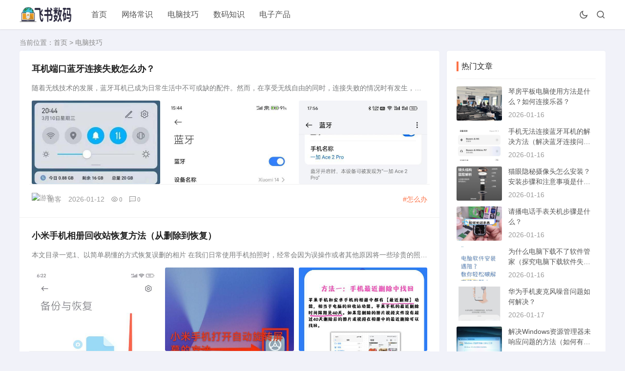

--- FILE ---
content_type: text/html; charset=utf-8
request_url: http://www.9fstock.com/DNJQ_10.html
body_size: 7219
content:
<!doctype html>
<html lang="zh-CN">
<head>
<meta charset="utf-8">
<meta name="viewport" content="width=device-width,minimum-scale=1,maximum-scale=1,initial-scale=1,maximum-scale=1">
<title>电脑技巧 第10页 - 飞书数码</title>
<meta name="keywords" content="飞书数码,网络常识,电脑技巧,数码知识,电子产品" />
<meta name="description" content="飞书数码电脑技巧频道,本站拥有大量前沿的电脑常识与电脑技巧等电子数码百科知识,提供电子数码产品的深度分析好文,让您轻松学习科技数码知识。飞书数码,您数码科技世界中的好帮手。_电脑技巧 第10页_飞书数码" />
<meta name="applicable-device" content="pc,mobile">
<meta property="og:type" content="category"/>
<meta property="og:title" content="电脑技巧 第10页 - 飞书数码"/>
<meta property="og:site_name " content="飞书数码"/>
<meta property="og:description" content="飞书数码电脑技巧频道,本站拥有大量前沿的电脑常识与电脑技巧等电子数码百科知识,提供电子数码产品的深度分析好文,让您轻松学习科技数码知识。飞书数码,您数码科技世界中的好帮手。_电脑技巧 第10页_飞书数码"/>
<meta property="og:url" content="http://www.9fstock.com/DNJQ.html"/>
<meta property="og:image" content="http://www.9fstock.com/zb_users/upload/2026/01/20260105171621_15222.jpeg"/>
<meta name="applicable-device" content="pc,mobile">
<meta name="generator" content="http://www.9fstock.com/">
<link rel="stylesheet" href="http://www.9fstock.com/zb_users/theme/Jz52_jianshu/style/style.css?v1.1.9">
<script src="http://www.9fstock.com/zb_system/script/jquery-2.2.4.min.js"></script> 
<script src="http://www.9fstock.com/zb_system/script/zblogphp.js"></script> 
<script src="http://www.9fstock.com/zb_system/script/c_html_js_add.php"></script>
<link rel="stylesheet" type="text/css" href="http://www.9fstock.com/zb_users/plugin/tx_side/txcstx.css?2019-12-30">
</head>
<body>
<header class="58309301e230e9cdc68fba16c0e0f6e7 header-navigation" id="header">
  <nav>
    <div class="58309301e230e9cdc68fba16c0e0f6e7 logo"> <a href="http://www.9fstock.com/"><img src="http://www.9fstock.com/zb_users/upload/2024/05/202405031714735149462382.png" alt="飞书数码"><img src="http://www.9fstock.com/zb_users/upload/2024/05/202405031714735695710188.png" alt="飞书数码" class="nightlogoimg"></a> </div>
    <ul id="starlist">
	        <li class="navbar-item"><a href="http://www.9fstock.com/" title="首页">首页</a></li><li class="navbar-item"><a href="http://www.9fstock.com/WLCS.html" title="网络常识">网络常识</a></li><li class="navbar-item"><a href="http://www.9fstock.com/DNJQ.html" title="电脑技巧">电脑技巧</a></li><li class="navbar-item"><a href="http://www.9fstock.com/SMZS.html" title="数码知识">数码知识</a></li><li class="navbar-item"><a href="http://www.9fstock.com/DZCP.html" title="电子产品">电子产品</a></li>    </ul>
    <div class="fademask"></div>
    <div id="mnavh"> <span class="mobile-menu jzicon-menu"></span> </div>
	<div class="jznight "><a href="javascript:switchNightMode()" target="_self"><span class="jzicon-moon-line"></span></a></div>
    <div class="58309301e230e9cdc68fba16c0e0f6e7 searchbox "> <span class="search-btn jzicon-search"></span> </div>
	<form name="search" method="post" class="b-nav-search_wrap" action="http://www.9fstock.com/zb_system/cmd.php?act=search">
      <input type="search" class="b-nav-search_input w-input" maxlength="256" name="q" placeholder="请输入关键字..." autocomplete="off">
      <button><i class="jzicon-search"></i></button>
    </form>
	  </nav>
</header><div class="58309301e230e9cdc68fba16c0e0f6e7 article">   <div class="sitemap">当前位置：<a  title="首页"  href="http://www.9fstock.com/">首页</a> &gt; <a href="http://www.9fstock.com/DNJQ.html">电脑技巧</a></div>
  <div id="jzblog">
<div class="58309301e230e9cdc68fba16c0e0f6e7 r_box">
  <div class="58309301e230e9cdc68fba16c0e0f6e7 main">
  <div class="jzjianshu-box">
    <ul id="post_list_box">
      	              <li class="58309301e230e9cdc68fba16c0e0f6e7 post_list_li"> 
						 <h2><a href="http://www.9fstock.com/article-18009-1.html" >耳机端口蓝牙连接失败怎么办？</a></h2>
		 <p class="santup">随着无线技术的发展，蓝牙耳机已成为日常生活中不可或缺的配件。然而，在享受无线自由的同时，连接失败的情况时有发生，给用户带来诸多不...</p>
		 <ul class="imgrow imgrow3">
			  				<li><a href="http://www.9fstock.com/article-18009-1.html"><img src="http://www.9fstock.com/zb_users/upload/2025/12/20251224143047_96865.jpeg" alt="耳机端口蓝牙连接失败怎么办？"></a></li>
			  				<li><a href="http://www.9fstock.com/article-18009-1.html"><img src="http://www.9fstock.com/zb_users/upload/2025/12/20251224143047_33785.jpeg" alt="耳机端口蓝牙连接失败怎么办？"></a></li>
			  				<li><a href="http://www.9fstock.com/article-18009-1.html"><img src="http://www.9fstock.com/zb_users/upload/2025/12/20251224143048_69061.jpeg" alt="耳机端口蓝牙连接失败怎么办？"></a></li>
			  		 </ul>
				        <div class="postfoot">
          <div class="f_l"><span class="author"><img alt="游客" src="//dn-qiniu-avatar.qbox.me/avatar/b70a46f09148634901fa6e442fca8201.png?s=60&amp;d=mm&amp;r=G" class="avatar"> <a href="http://www.9fstock.com/author-1.html">游客</a></span> <span>2026-01-12</span> <span class="jzicon-eye">0</span> <span class="jzicon-message">0</span> </div>
          <div class="f_r"><a href="http://www.9fstock.com/view-179-1.html" target="_blank">#怎么办</a></div>
        </div>
      </li>
            	              <li class="58309301e230e9cdc68fba16c0e0f6e7 post_list_li"> 
						 <h2><a href="http://www.9fstock.com/article-18007-1.html" >小米手机相册回收站恢复方法（从删除到恢复）</a></h2>
		 <p class="santup">本文目录一览1、以简单易懂的方式恢复误删的相片  在我们日常使用手机拍照时，经常会因为误操作或者其他原因将一些珍贵的照片删除，而...</p>
		 <ul class="imgrow imgrow3">
			  				<li><a href="http://www.9fstock.com/article-18007-1.html"><img src="http://www.9fstock.com/zb_users/upload/2025/12/20251224143041_32248.jpeg" alt="小米手机相册回收站恢复方法（从删除到恢复）"></a></li>
			  				<li><a href="http://www.9fstock.com/article-18007-1.html"><img src="http://www.9fstock.com/zb_users/upload/2025/12/20251224143041_43720.jpeg" alt="小米手机相册回收站恢复方法（从删除到恢复）"></a></li>
			  				<li><a href="http://www.9fstock.com/article-18007-1.html"><img src="http://www.9fstock.com/zb_users/upload/2025/12/20251224143041_43795.jpeg" alt="小米手机相册回收站恢复方法（从删除到恢复）"></a></li>
			  		 </ul>
				        <div class="postfoot">
          <div class="f_l"><span class="author"><img alt="游客" src="//dn-qiniu-avatar.qbox.me/avatar/b70a46f09148634901fa6e442fca8201.png?s=60&amp;d=mm&amp;r=G" class="avatar"> <a href="http://www.9fstock.com/author-1.html">游客</a></span> <span>2026-01-12</span> <span class="jzicon-eye">0</span> <span class="jzicon-message">0</span> </div>
          <div class="f_r"><a href="http://www.9fstock.com/view-1663-1.html" target="_blank">#回收站</a></div>
        </div>
      </li>
            	              <li class="58309301e230e9cdc68fba16c0e0f6e7 post_list_li"> 
						 <h2><a href="http://www.9fstock.com/article-18005-1.html" >电话手表选购时应该注意哪些图片特征？</a></h2>
		 <p class="santup">随着科技的飞速发展，电话手表已不再是新鲜事物，而是成为了很多家长为孩子、甚至成人用户自己选择的智能装备。但在琳琅满目的产品中，如...</p>
		 <ul class="imgrow imgrow3">
			  				<li><a href="http://www.9fstock.com/article-18005-1.html"><img src="http://www.9fstock.com/zb_users/upload/2025/12/20251224143036_31257.jpeg" alt="电话手表选购时应该注意哪些图片特征？"></a></li>
			  				<li><a href="http://www.9fstock.com/article-18005-1.html"><img src="http://www.9fstock.com/zb_users/upload/2025/12/20251224143036_42524.jpeg" alt="电话手表选购时应该注意哪些图片特征？"></a></li>
			  				<li><a href="http://www.9fstock.com/article-18005-1.html"><img src="http://www.9fstock.com/zb_users/upload/2025/12/20251224143037_51150.jpeg" alt="电话手表选购时应该注意哪些图片特征？"></a></li>
			  		 </ul>
				        <div class="postfoot">
          <div class="f_l"><span class="author"><img alt="游客" src="//dn-qiniu-avatar.qbox.me/avatar/b70a46f09148634901fa6e442fca8201.png?s=60&amp;d=mm&amp;r=G" class="avatar"> <a href="http://www.9fstock.com/author-1.html">游客</a></span> <span>2026-01-12</span> <span class="jzicon-eye">1</span> <span class="jzicon-message">0</span> </div>
          <div class="f_r"><a href="http://www.9fstock.com/view-1279-1.html" target="_blank">#电话</a></div>
        </div>
      </li>
            	              <li class="58309301e230e9cdc68fba16c0e0f6e7 post_list_li"> 
						 <h2><a href="http://www.9fstock.com/article-18003-1.html" >如何正确给手机充电（学会科学充电）</a></h2>
		 <p class="santup">本文目录一览1、正确的手机充电方法  正确的手机充电方法...</p>
		 <ul class="imgrow imgrow3">
			  				<li><a href="http://www.9fstock.com/article-18003-1.html"><img src="http://www.9fstock.com/zb_users/upload/2025/12/20251224143033_40663.jpeg" alt="如何正确给手机充电（学会科学充电）"></a></li>
			  				<li><a href="http://www.9fstock.com/article-18003-1.html"><img src="http://www.9fstock.com/zb_users/upload/2025/12/20251224143033_94150.jpeg" alt="如何正确给手机充电（学会科学充电）"></a></li>
			  				<li><a href="http://www.9fstock.com/article-18003-1.html"><img src="http://www.9fstock.com/zb_users/upload/2025/12/20251224143034_99759.jpeg" alt="如何正确给手机充电（学会科学充电）"></a></li>
			  		 </ul>
				        <div class="postfoot">
          <div class="f_l"><span class="author"><img alt="游客" src="//dn-qiniu-avatar.qbox.me/avatar/b70a46f09148634901fa6e442fca8201.png?s=60&amp;d=mm&amp;r=G" class="avatar"> <a href="http://www.9fstock.com/author-1.html">游客</a></span> <span>2026-01-12</span> <span class="jzicon-eye">0</span> <span class="jzicon-message">0</span> </div>
          <div class="f_r"><a href="http://www.9fstock.com/view-10-1.html" target="_blank">#方法</a></div>
        </div>
      </li>
            	              <li class="58309301e230e9cdc68fba16c0e0f6e7 post_list_li"> 
						 <h2><a href="http://www.9fstock.com/article-17992-1.html" >苹果蓝牙耳机接打电话指南（苹果蓝牙耳机的功能和操作方法详解）</a></h2>
		 <p class="santup">本文目录一览1、使用苹果蓝牙耳机接打电话的方法  在日常生活中，手机接打电话已经是家常便饭了，而苹果蓝牙耳机能够让我们更加方便地...</p>
		 <ul class="imgrow imgrow3">
			  				<li><a href="http://www.9fstock.com/article-17992-1.html"><img src="http://www.9fstock.com/zb_users/upload/2025/12/20251216123830_66952.jpeg" alt="苹果蓝牙耳机接打电话指南（苹果蓝牙耳机的功能和操作方法详解）"></a></li>
			  				<li><a href="http://www.9fstock.com/article-17992-1.html"><img src="http://www.9fstock.com/zb_users/upload/2025/12/20251216123830_76018.jpeg" alt="苹果蓝牙耳机接打电话指南（苹果蓝牙耳机的功能和操作方法详解）"></a></li>
			  				<li><a href="http://www.9fstock.com/article-17992-1.html"><img src="http://www.9fstock.com/zb_users/upload/2025/12/20251216123831_36621.jpeg" alt="苹果蓝牙耳机接打电话指南（苹果蓝牙耳机的功能和操作方法详解）"></a></li>
			  		 </ul>
				        <div class="postfoot">
          <div class="f_l"><span class="author"><img alt="游客" src="//dn-qiniu-avatar.qbox.me/avatar/b70a46f09148634901fa6e442fca8201.png?s=60&amp;d=mm&amp;r=G" class="avatar"> <a href="http://www.9fstock.com/author-1.html">游客</a></span> <span>2026-01-12</span> <span class="jzicon-eye">1</span> <span class="jzicon-message">0</span> </div>
          <div class="f_r"><a href="http://www.9fstock.com/view-42-1.html" target="_blank">#蓝牙耳机</a></div>
        </div>
      </li>
            	              <li class="58309301e230e9cdc68fba16c0e0f6e7 post_list_li"> 
						 <h2><a href="http://www.9fstock.com/article-17990-1.html" >如何配对电信机顶盒遥控器和电视（简易步骤让您秒配成功）</a></h2>
		 <p class="santup">本文目录一览1、如何使用电信机顶盒遥控器与电视配对  随着科技的发展，电视成为人们不可或缺的生活伴侣之一，而机顶盒和遥控器的使用...</p>
		 <ul class="imgrow imgrow3">
			  				<li><a href="http://www.9fstock.com/article-17990-1.html"><img src="http://www.9fstock.com/zb_users/upload/2025/12/20251216123821_87783.jpeg" alt="如何配对电信机顶盒遥控器和电视（简易步骤让您秒配成功）"></a></li>
			  				<li><a href="http://www.9fstock.com/article-17990-1.html"><img src="http://www.9fstock.com/zb_users/upload/2025/12/20251216123821_57861.jpeg" alt="如何配对电信机顶盒遥控器和电视（简易步骤让您秒配成功）"></a></li>
			  				<li><a href="http://www.9fstock.com/article-17990-1.html"><img src="http://www.9fstock.com/zb_users/upload/2025/12/20251216123822_43385.jpeg" alt="如何配对电信机顶盒遥控器和电视（简易步骤让您秒配成功）"></a></li>
			  		 </ul>
				        <div class="postfoot">
          <div class="f_l"><span class="author"><img alt="游客" src="//dn-qiniu-avatar.qbox.me/avatar/b70a46f09148634901fa6e442fca8201.png?s=60&amp;d=mm&amp;r=G" class="avatar"> <a href="http://www.9fstock.com/author-1.html">游客</a></span> <span>2026-01-12</span> <span class="jzicon-eye">0</span> <span class="jzicon-message">0</span> </div>
          <div class="f_r"><a href="http://www.9fstock.com/view-1009-1.html" target="_blank">#遥控器</a></div>
        </div>
      </li>
            	              <li class="58309301e230e9cdc68fba16c0e0f6e7 post_list_li"> 
						 <h2><a href="http://www.9fstock.com/article-17989-1.html" >机械键盘进水了怎么办（教你避免键盘进水和拯救失灵的键盘）</a></h2>
		 <p class="santup">本文目录一览1、教你避免键盘进水和拯救失灵的键盘  机械键盘因为手感好、打字清脆等优点被越来越多的人所青睐。但是，当你的机械键盘...</p>
		 <ul class="imgrow imgrow3">
			  				<li><a href="http://www.9fstock.com/article-17989-1.html"><img src="http://www.9fstock.com/zb_users/upload/2025/12/20251216123817_39144.jpeg" alt="机械键盘进水了怎么办（教你避免键盘进水和拯救失灵的键盘）"></a></li>
			  				<li><a href="http://www.9fstock.com/article-17989-1.html"><img src="http://www.9fstock.com/zb_users/upload/2025/12/20251216123817_71881.jpeg" alt="机械键盘进水了怎么办（教你避免键盘进水和拯救失灵的键盘）"></a></li>
			  				<li><a href="http://www.9fstock.com/article-17989-1.html"><img src="http://www.9fstock.com/zb_users/upload/2025/12/20251216123818_58310.jpeg" alt="机械键盘进水了怎么办（教你避免键盘进水和拯救失灵的键盘）"></a></li>
			  		 </ul>
				        <div class="postfoot">
          <div class="f_l"><span class="author"><img alt="游客" src="//dn-qiniu-avatar.qbox.me/avatar/b70a46f09148634901fa6e442fca8201.png?s=60&amp;d=mm&amp;r=G" class="avatar"> <a href="http://www.9fstock.com/author-1.html">游客</a></span> <span>2026-01-12</span> <span class="jzicon-eye">0</span> <span class="jzicon-message">0</span> </div>
          <div class="f_r"><a href="http://www.9fstock.com/view-1342-1.html" target="_blank">#机械键盘</a></div>
        </div>
      </li>
            	              <li class="58309301e230e9cdc68fba16c0e0f6e7 post_list_li"> 
						 <h2><a href="http://www.9fstock.com/article-17988-1.html" >电脑开不了机（主板灯亮开机没反应怎么办）</a></h2>
		 <p class="santup">本文目录一览1、电脑主板灯亮开机没反应怎么办  电脑是我们生活中不可或缺的工具，但在使用中常会出现开不了机的问题，特别是主板灯亮...</p>
		 <ul class="imgrow imgrow3">
			  				<li><a href="http://www.9fstock.com/article-17988-1.html"><img src="http://www.9fstock.com/zb_users/upload/2025/12/20251216123813_17176.jpeg" alt="电脑开不了机（主板灯亮开机没反应怎么办）"></a></li>
			  				<li><a href="http://www.9fstock.com/article-17988-1.html"><img src="http://www.9fstock.com/zb_users/upload/2025/12/20251216123813_84054.jpeg" alt="电脑开不了机（主板灯亮开机没反应怎么办）"></a></li>
			  				<li><a href="http://www.9fstock.com/article-17988-1.html"><img src="http://www.9fstock.com/zb_users/upload/2025/12/20251216123814_52052.jpeg" alt="电脑开不了机（主板灯亮开机没反应怎么办）"></a></li>
			  		 </ul>
				        <div class="postfoot">
          <div class="f_l"><span class="author"><img alt="游客" src="//dn-qiniu-avatar.qbox.me/avatar/b70a46f09148634901fa6e442fca8201.png?s=60&amp;d=mm&amp;r=G" class="avatar"> <a href="http://www.9fstock.com/author-1.html">游客</a></span> <span>2026-01-12</span> <span class="jzicon-eye">0</span> <span class="jzicon-message">0</span> </div>
          <div class="f_r"><a href="http://www.9fstock.com/view-179-1.html" target="_blank">#怎么办</a></div>
        </div>
      </li>
            	              <li class="58309301e230e9cdc68fba16c0e0f6e7 post_list_li"> 
						 <h2><a href="http://www.9fstock.com/article-17987-1.html" >华为手表如何下载歌曲（详细教程带你操作）</a></h2>
		 <p class="santup">本文目录一览1、教你如何在华为手表上下载音乐  随着科技的不断发展，智能手表的功能越来越多，华为手表作为智能手表市场中的领头羊，...</p>
		 <ul class="imgrow imgrow3">
			  				<li><a href="http://www.9fstock.com/article-17987-1.html"><img src="http://www.9fstock.com/zb_users/upload/2025/12/20251216123809_31211.jpeg" alt="华为手表如何下载歌曲（详细教程带你操作）"></a></li>
			  				<li><a href="http://www.9fstock.com/article-17987-1.html"><img src="http://www.9fstock.com/zb_users/upload/2025/12/20251216123809_43030.jpeg" alt="华为手表如何下载歌曲（详细教程带你操作）"></a></li>
			  				<li><a href="http://www.9fstock.com/article-17987-1.html"><img src="http://www.9fstock.com/zb_users/upload/2025/12/20251216123810_46960.jpeg" alt="华为手表如何下载歌曲（详细教程带你操作）"></a></li>
			  		 </ul>
				        <div class="postfoot">
          <div class="f_l"><span class="author"><img alt="游客" src="//dn-qiniu-avatar.qbox.me/avatar/b70a46f09148634901fa6e442fca8201.png?s=60&amp;d=mm&amp;r=G" class="avatar"> <a href="http://www.9fstock.com/author-1.html">游客</a></span> <span>2026-01-12</span> <span class="jzicon-eye">1</span> <span class="jzicon-message">0</span> </div>
          <div class="f_r"><a href="http://www.9fstock.com/view-1235-1.html" target="_blank">#华为</a></div>
        </div>
      </li>
            	              <li class="58309301e230e9cdc68fba16c0e0f6e7 post_list_li"> 
						 <h2><a href="http://www.9fstock.com/article-17984-1.html" >光标不动怎么办（以鼠标没坏为前提）</a></h2>
		 <p class="santup">本文目录一览1、鼠标光标不动怎么办  在使用电脑的过程中，很多用户都会遇到光标不动的问题，这种情况往往会让人感到十分头疼。尤其是...</p>
		 <ul class="imgrow imgrow3">
			  				<li><a href="http://www.9fstock.com/article-17984-1.html"><img src="http://www.9fstock.com/zb_users/upload/2025/12/20251216123753_30832.jpeg" alt="光标不动怎么办（以鼠标没坏为前提）"></a></li>
			  				<li><a href="http://www.9fstock.com/article-17984-1.html"><img src="http://www.9fstock.com/zb_users/upload/2025/12/20251216123753_27552.jpeg" alt="光标不动怎么办（以鼠标没坏为前提）"></a></li>
			  				<li><a href="http://www.9fstock.com/article-17984-1.html"><img src="http://www.9fstock.com/zb_users/upload/2025/12/20251216123758_28047.jpeg" alt="光标不动怎么办（以鼠标没坏为前提）"></a></li>
			  		 </ul>
				        <div class="postfoot">
          <div class="f_l"><span class="author"><img alt="游客" src="//dn-qiniu-avatar.qbox.me/avatar/b70a46f09148634901fa6e442fca8201.png?s=60&amp;d=mm&amp;r=G" class="avatar"> <a href="http://www.9fstock.com/author-1.html">游客</a></span> <span>2026-01-12</span> <span class="jzicon-eye">0</span> <span class="jzicon-message">0</span> </div>
          <div class="f_r"><a href="http://www.9fstock.com/view-179-1.html" target="_blank">#怎么办</a></div>
        </div>
      </li>
                </ul>
	
<div class="pagelist">
<a href="http://www.9fstock.com/DNJQ.html" >首页</a>
<a href="http://www.9fstock.com/DNJQ_9.html" >上一页</a>
<a href="http://www.9fstock.com/DNJQ_6.html">6</a> <a href="http://www.9fstock.com/DNJQ_7.html">7</a> <a href="http://www.9fstock.com/DNJQ_8.html">8</a> <a href="http://www.9fstock.com/DNJQ_9.html">9</a> <b>10</b>
<a href="http://www.9fstock.com/DNJQ_11.html">11</a> <a href="http://www.9fstock.com/DNJQ_12.html">12</a> <a href="http://www.9fstock.com/DNJQ_13.html">13</a> <a href="http://www.9fstock.com/DNJQ_14.html">14</a> <a href="http://www.9fstock.com/DNJQ_15.html">15</a> <a href="http://www.9fstock.com/DNJQ_11.html" class="next">下一页</a>
<a href="http://www.9fstock.com/DNJQ_455.html" >尾页</a>
</div>
 
 				<div class="pageload">
	<div class="page-load-status" style="display: none;">
		<p class="infinite-scroll-request"><span class="aload_img"><img src="http://www.9fstock.com/zb_users/theme/Jz52_jianshu/style/images/loading.svg"></span>正在加载...</p>
		<p class="infinite-scroll-last">没有更多内容</p>
		<p class="infinite-scroll-error">加载错误</p>
	</div>
		<button class="view-more-button">加载更多</button>
		</div>
	<script src="http://www.9fstock.com/zb_users/theme/Jz52_jianshu/script/infinite-scroll.pkgd.min.js" type="text/javascript"></script>
	<script type="text/javascript">
	$('#post_list_box').infiniteScroll({
	path: '.pagelist a.next',
	append: '.post_list_li',
	history: false,
	hideNav: '.pagelist',
	status: '.page-load-status',
		button: '.view-more-button',
	scrollThreshold: false,
		});
	</script>
			  </div>
  	  </div>
  </div>
  <div class="58309301e230e9cdc68fba16c0e0f6e7 aside l_box"> 
<div class="sidebar" id="side-hot-view-item">
<div class="side-title"><h3 class="function_t">热门文章</h3></div><ul><li class="widlist"><a href="http://www.9fstock.com/article-17892-1.html" target="_blank" title="琴房平板电脑使用方法是什么？如何连接乐器？"> <i class="gx"> <img src="http://www.9fstock.com/zb_users/upload/2025/12/20251216123353_16996.jpeg" alt="琴房平板电脑使用方法是什么？如何连接乐器？"> </i> </a><h3> <a href="http://www.9fstock.com/article-17892-1.html" target="_blank" title="琴房平板电脑使用方法是什么？如何连接乐器？">琴房平板电脑使用方法是什么？如何连接乐器？</a> </h3><div class="sidefoot"> <span>2026-01-16</span> </div></li><li class="widlist"><a href="http://www.9fstock.com/article-17893-1.html" target="_blank" title="手机无法连接蓝牙耳机的解决方法（解决蓝牙连接问题）"> <i class="gx"> <img src="http://www.9fstock.com/zb_users/upload/2025/12/20251216123355_60873.jpeg" alt="手机无法连接蓝牙耳机的解决方法（解决蓝牙连接问题）"> </i> </a><h3> <a href="http://www.9fstock.com/article-17893-1.html" target="_blank" title="手机无法连接蓝牙耳机的解决方法（解决蓝牙连接问题）">手机无法连接蓝牙耳机的解决方法（解决蓝牙连接问题）</a> </h3><div class="sidefoot"> <span>2026-01-16</span> </div></li><li class="widlist"><a href="http://www.9fstock.com/article-17896-1.html" target="_blank" title="猫眼隐秘摄像头怎么安装？安装步骤和注意事项是什么？"> <i class="gx"> <img src="http://www.9fstock.com/zb_users/upload/2025/12/20251216123359_78734.jpeg" alt="猫眼隐秘摄像头怎么安装？安装步骤和注意事项是什么？"> </i> </a><h3> <a href="http://www.9fstock.com/article-17896-1.html" target="_blank" title="猫眼隐秘摄像头怎么安装？安装步骤和注意事项是什么？">猫眼隐秘摄像头怎么安装？安装步骤和注意事项是什么？</a> </h3><div class="sidefoot"> <span>2026-01-16</span> </div></li><li class="widlist"><a href="http://www.9fstock.com/article-17902-1.html" target="_blank" title="请播电话手表关机步骤是什么？"> <i class="gx"> <img src="http://www.9fstock.com/zb_users/upload/2025/12/20251216123416_40682.jpeg" alt="请播电话手表关机步骤是什么？"> </i> </a><h3> <a href="http://www.9fstock.com/article-17902-1.html" target="_blank" title="请播电话手表关机步骤是什么？">请播电话手表关机步骤是什么？</a> </h3><div class="sidefoot"> <span>2026-01-16</span> </div></li><li class="widlist"><a href="http://www.9fstock.com/article-17903-1.html" target="_blank" title="为什么电脑下载不了软件管家（探究电脑下载软件失败的原因与解决方法）"> <i class="gx"> <img src="http://www.9fstock.com/zb_users/upload/2025/12/20251216123419_25399.jpeg" alt="为什么电脑下载不了软件管家（探究电脑下载软件失败的原因与解决方法）"> </i> </a><h3> <a href="http://www.9fstock.com/article-17903-1.html" target="_blank" title="为什么电脑下载不了软件管家（探究电脑下载软件失败的原因与解决方法）">为什么电脑下载不了软件管家（探究电脑下载软件失败的原因与解决方法）</a> </h3><div class="sidefoot"> <span>2026-01-16</span> </div></li><li class="widlist"><a href="http://www.9fstock.com/article-17904-1.html" target="_blank" title="华为手机麦克风噪音问题如何解决？"> <i class="gx"> <img src="http://www.9fstock.com/zb_users/upload/2025/12/20251216123419_96557.jpeg" alt="华为手机麦克风噪音问题如何解决？"> </i> </a><h3> <a href="http://www.9fstock.com/article-17904-1.html" target="_blank" title="华为手机麦克风噪音问题如何解决？">华为手机麦克风噪音问题如何解决？</a> </h3><div class="sidefoot"> <span>2026-01-17</span> </div></li><li class="widlist"><a href="http://www.9fstock.com/article-17906-1.html" target="_blank" title="解决Windows资源管理器未响应问题的方法（如何有效应对Windows资源管理器卡顿或崩溃问题）"> <i class="gx"> <img src="http://www.9fstock.com/zb_users/upload/2025/12/20251216123423_17687.jpeg" alt="解决Windows资源管理器未响应问题的方法（如何有效应对Windows资源管理器卡顿或崩溃问题）"> </i> </a><h3> <a href="http://www.9fstock.com/article-17906-1.html" target="_blank" title="解决Windows资源管理器未响应问题的方法（如何有效应对Windows资源管理器卡顿或崩溃问题）">解决Windows资源管理器未响应问题的方法（如何有效应对Windows资源管理器卡顿或崩溃问题）</a> </h3><div class="sidefoot"> <span>2026-01-17</span> </div></li><li class="widlist"><a href="http://www.9fstock.com/article-17909-1.html" target="_blank" title="泰坦音响6.0升级步骤是什么？升级后有哪些新功能？"> <i class="gx"> <img src="http://www.9fstock.com/zb_users/upload/2025/12/20251216123428_72352.jpeg" alt="泰坦音响6.0升级步骤是什么？升级后有哪些新功能？"> </i> </a><h3> <a href="http://www.9fstock.com/article-17909-1.html" target="_blank" title="泰坦音响6.0升级步骤是什么？升级后有哪些新功能？">泰坦音响6.0升级步骤是什么？升级后有哪些新功能？</a> </h3><div class="sidefoot"> <span>2026-01-17</span> </div></li></ul>
</div><div class="sidebar" id="divPrevious">
<div class="side-title"><h3 class="function_t">最新文章</h3></div><ul><li><a title="照相机网格模式如何开启？" href="http://www.9fstock.com/article-17959-1.html">照相机网格模式如何开启？</a></li>
<li><a title="光猫亮红灯不能上网的原因分析与解决方案（光猫故障原因）" href="http://www.9fstock.com/article-17951-1.html">光猫亮红灯不能上网的原因分析与解决方案（光猫故障原因）</a></li>
<li><a title="如何在重置WiFi密码后重置路由器（路由器密码重置指南）" href="http://www.9fstock.com/article-17949-1.html">如何在重置WiFi密码后重置路由器（路由器密码重置指南）</a></li>
<li><a title="兰士顿耳机蓝牙开启步骤？遇到连接问题怎么办？" href="http://www.9fstock.com/article-17947-1.html">兰士顿耳机蓝牙开启步骤？遇到连接问题怎么办？</a></li>
<li><a title="电竞音箱合集的正确使用方法是什么？使用中常见问题如何解决？" href="http://www.9fstock.com/article-17943-1.html">电竞音箱合集的正确使用方法是什么？使用中常见问题如何解决？</a></li>
<li><a title="如何以两台路由器组建网络（简单易懂的网络组建指南）" href="http://www.9fstock.com/article-17940-1.html">如何以两台路由器组建网络（简单易懂的网络组建指南）</a></li>
<li><a title="华为手环功能开启步骤是什么？开启后有哪些新功能？" href="http://www.9fstock.com/article-17937-1.html">华为手环功能开启步骤是什么？开启后有哪些新功能？</a></li>
<li><a title="家用路由器购买指南（如何选择适合自己的家用路由器）" href="http://www.9fstock.com/article-17935-1.html">家用路由器购买指南（如何选择适合自己的家用路由器）</a></li>
<li><a title="如何增强房间的WiFi信号（让你的网络连接更稳定）" href="http://www.9fstock.com/article-17932-1.html">如何增强房间的WiFi信号（让你的网络连接更稳定）</a></li>
<li><a title="手表关机后不动怎么办？手表电池是否需要更换？" href="http://www.9fstock.com/article-17922-1.html">手表关机后不动怎么办？手表电池是否需要更换？</a></li>
<li><a title="如何禁用笔记本自带键盘（简单易行的方法让你轻松实现）" href="http://www.9fstock.com/article-18084-1.html">如何禁用笔记本自带键盘（简单易行的方法让你轻松实现）</a></li>
<li><a title="Win10桌面闪屏问题的解决方法（彻底解决Win10桌面一直刷新闪屏问题）" href="http://www.9fstock.com/article-18083-1.html">Win10桌面闪屏问题的解决方法（彻底解决Win10桌面一直刷新闪屏问题）</a></li>
<li><a title="恶意软件清除详细流程（从识别到彻底清除）" href="http://www.9fstock.com/article-18079-1.html">恶意软件清除详细流程（从识别到彻底清除）</a></li>
<li><a title="网线柜交换机连接方法是什么？连接后如何测试？" href="http://www.9fstock.com/article-18077-1.html">网线柜交换机连接方法是什么？连接后如何测试？</a></li>
<li><a title="如何解决宽带连接错误678（掌握关键技巧）" href="http://www.9fstock.com/article-18073-1.html">如何解决宽带连接错误678（掌握关键技巧）</a></li>
</ul>
</div><div class="sidebar" id="divTags">
<div class="side-title"><h3 class="function_t">标签列表</h3></div><ul><li><a title="电脑" href="http://www.9fstock.com/view-2-1.html">电脑<span class="tag-count"> (380)</span></a></li>
<li><a title="方法" href="http://www.9fstock.com/view-10-1.html">方法<span class="tag-count"> (366)</span></a></li>
<li><a title="苹果手机" href="http://www.9fstock.com/view-11-1.html">苹果手机<span class="tag-count"> (204)</span></a></li>
<li><a title="打印机" href="http://www.9fstock.com/view-25-1.html">打印机<span class="tag-count"> (434)</span></a></li>
<li><a title="摄像头" href="http://www.9fstock.com/view-31-1.html">摄像头<span class="tag-count"> (252)</span></a></li>
<li><a title="蓝牙耳机" href="http://www.9fstock.com/view-42-1.html">蓝牙耳机<span class="tag-count"> (182)</span></a></li>
<li><a title="笔记本电脑" href="http://www.9fstock.com/view-58-1.html">笔记本电脑<span class="tag-count"> (416)</span></a></li>
<li><a title="手机" href="http://www.9fstock.com/view-78-1.html">手机<span class="tag-count"> (231)</span></a></li>
<li><a title="使用方法" href="http://www.9fstock.com/view-79-1.html">使用方法<span class="tag-count"> (307)</span></a></li>
<li><a title="充电器" href="http://www.9fstock.com/view-111-1.html">充电器<span class="tag-count"> (208)</span></a></li>
<li><a title="热水器" href="http://www.9fstock.com/view-127-1.html">热水器<span class="tag-count"> (315)</span></a></li>
<li><a title="油烟机" href="http://www.9fstock.com/view-129-1.html">油烟机<span class="tag-count"> (379)</span></a></li>
<li><a title="燃气灶" href="http://www.9fstock.com/view-131-1.html">燃气灶<span class="tag-count"> (207)</span></a></li>
<li><a title="复印机" href="http://www.9fstock.com/view-134-1.html">复印机<span class="tag-count"> (226)</span></a></li>
<li><a title="空调代码" href="http://www.9fstock.com/view-136-1.html">空调代码<span class="tag-count"> (991)</span></a></li>
<li><a title="中央空调" href="http://www.9fstock.com/view-145-1.html">中央空调<span class="tag-count"> (195)</span></a></li>
<li><a title="冰箱" href="http://www.9fstock.com/view-150-1.html">冰箱<span class="tag-count"> (298)</span></a></li>
<li><a title="电视机" href="http://www.9fstock.com/view-157-1.html">电视机<span class="tag-count"> (148)</span></a></li>
<li><a title="显示器" href="http://www.9fstock.com/view-159-1.html">显示器<span class="tag-count"> (238)</span></a></li>
<li><a title="洗衣机" href="http://www.9fstock.com/view-160-1.html">洗衣机<span class="tag-count"> (263)</span></a></li>
<li><a title="怎么办" href="http://www.9fstock.com/view-179-1.html">怎么办<span class="tag-count"> (393)</span></a></li>
<li><a title="壁挂炉" href="http://www.9fstock.com/view-187-1.html">壁挂炉<span class="tag-count"> (157)</span></a></li>
<li><a title="投影仪" href="http://www.9fstock.com/view-206-1.html">投影仪<span class="tag-count"> (296)</span></a></li>
<li><a title="步骤" href="http://www.9fstock.com/view-1142-1.html">步骤<span class="tag-count"> (242)</span></a></li>
<li><a title="什么" href="http://www.9fstock.com/view-1183-1.html">什么<span class="tag-count"> (197)</span></a></li>
</ul>
</div><div class="sidebar" id="divLinkage">
<div class="side-title"><h3 class="function_t">友情链接</h3></div><ul><li class="link-item"><a href="https://www.mugemy.com/" target="_blank" title="电脑装配号">电脑装配号</a></li></ul>
</div> </div>
</div>
</div>
<footer><p><span>Copyright © www.9fstock.com All Rights Reserved. <a href="https://beian.miit.gov.cn/#/Integrated/index" rel="nofollow" target="_blank">滇ICP备2023010326号</a> 图片来源于网络，如有侵权请联系删除<br><script>(function(){var bp=document.createElement('script');var curProtocol=window.location.protocol.split(':')[0];if(curProtocol==='https'){bp.src='https://zz.bdstatic.com/linksubmit/push.js'}else{bp.src='http://push.zhanzhang.baidu.com/push.js'}var s=document.getElementsByTagName("script")[0];s.parentNode.insertBefore(bp,s)})();</script><script>var _hmt=_hmt||[];(function(){var hm=document.createElement("script");hm.src="https://hm.baidu.com/hm.js?f67e1968860ec3f750fe260e5990bd3e";var s=document.getElementsByTagName("script")[0];s.parentNode.insertBefore(hm,s)})();</script></span></p></footer><span id="go-to-top"></span><script src="http://www.9fstock.com/zb_users/theme/Jz52_jianshu/script/custom.js?v1.1.0"></script><script language="javascript" src="http://www.9fstock.com/zb_users/plugin/tx_side/js/txcstx.js"></script>
<script src="http://www.9fstock.com/zb_users/theme/Jz52_jianshu/script/hc-sticky.js"></script>
<script>
$(document).ready(function() {
	$(".aside").theiaStickySidebar({
		additionalMarginTop: 0
	})
});
</script>
</body>
</html><!--103.75 ms , 21 queries , 1956kb memory , 0 error-->

--- FILE ---
content_type: text/css
request_url: http://www.9fstock.com/zb_users/theme/Jz52_jianshu/style/style.css?v1.1.9
body_size: 12903
content:
@import url(css/style.css);
/* 通用 */
* {
  margin: 0;
  padding: 0
}
* {
  -webkit-box-sizing: border-box;
  -moz-box-sizing: border-box;
  box-sizing: border-box;
}
:after, :before {
  -webkit-box-sizing: border-box;
  -moz-box-sizing: border-box;
  box-sizing: border-box;
}
body {
  font: 14px "Microsoft YaHei", Arial, Helvetica, sans-serif;
  color: #555;
  background: #f1f2f9;
  line-height: 1.5;
  word-break: break-all;
}
div, h1, h2, h3, h4, h5, p, form, ul, label, input, textarea, img, span, dl, dt, dd {
  margin: 0px;
  padding: 0;
  outline: 0;
}
img {
  border: 0;
  display: block
}
ul, li {
  list-style: none;
}
ol li {
  margin-left: 20px;
  list-style: decimal;
  padding-left: 3px;
}
a {
  color: #555;
  text-decoration: none;
  -webkit-transition: background-color .15s linear, color .15s linear;
  -moz-transition: background-color .15s linear, color .15s linear;
  -o-transition: background-color .15s linear, color .15s linear;
  -ms-transition: background-color .15s linear, color .15s linear;
  transition: background-color .15s linear, color .15s linear;
}
button {
  transition: color .15s ease-in-out, background-color .15s ease-in-out, border-color .15s ease-in-out, box-shadow .15s ease-in-out;
}
a:focus, button:focus {
  outline: 0;
}
a:hover {
  text-decoration: none;
  color: #ff6000
}
blockquote {
  background: #fafafa;
  border-left: 4px solid #fc7247;
  position: relative;
  width: 100%;
  padding: 16px;
  margin-bottom: 15px;
  font-size: 14px;
  padding-left: calc(16px + 16px);
  transition: all 0.28s ease;
  -moz-transition: all 0.28s ease;
  -webkit-transition: all 0.28s ease;
  -o-transition: all 0.28s ease;
}
blockquote:before {
  position: absolute;
  color: #fc7247;
  content: '\e739';
  top: calc(50% - 24px * 0.5);
  left: 4px;
  width: 24px;
  height: 24px;
  text-align: center;
  font-weight: 600;
  line-height: 24px;
  vertical-align: middle;
  font-family: 'icomoon';
}
blockquote p {
  margin: 2px 0 !important;
}
table {
  border-collapse: collapse
}
table, table th, table td {
  border: 1px solid #eee
}
table th, table td {
  padding: 6px
}
table th {
  background-color: #f6f7f8
}
h1 {
  font-size: 30px
}
h2 {
  font-size: 26px
}
h3 {
  font-size: 22px
}
h4 {
  font-size: 20px
}
h5 {
  font-size: 16px
}
h6 {
  font-size: 16px
}
h3 i {
  margin-right: 6px;
}
em, i {
  font-style: normal;
}
@-webkit-keyframes fadeInDown {
  0% {
    -webkit-transform: translate3d(0, -100%, 0);
    opacity: 0;
    transform: translate3d(0, -100%, 0)
  }
  to {
    -webkit-transform: translateZ(0);
    opacity: 1;
    transform: translateZ(0)
  }
}
@keyframes fadeInDown {
  0% {
    -webkit-transform: translate3d(0, -100%, 0);
    opacity: 0;
    transform: translate3d(0, -100%, 0)
  }
  to {
    -webkit-transform: translateZ(0);
    opacity: 1;
    transform: translateZ(0)
  }
}
@-webkit-keyframes loadingRotate {
  0% {
    -webkit-transform: rotate(0) translateZ(0);
    transform: rotate(0) translateZ(0)
  }
  50% {
    -webkit-transform: rotate(180deg) translateZ(0);
    transform: rotate(180deg) translateZ(0)
  }
  100% {
    -webkit-transform: rotate(360deg) translateZ(0);
    transform: rotate(360deg) translateZ(0)
  }
}
@keyframes loadingRotate {
  0% {
    -webkit-transform: rotate(0) translateZ(0);
    transform: rotate(0) translateZ(0)
  }
  50% {
    -webkit-transform: rotate(180deg) translateZ(0);
    transform: rotate(180deg) translateZ(0)
  }
  100% {
    -webkit-transform: rotate(360deg) translateZ(0);
    transform: rotate(360deg) translateZ(0)
  }
}
.aboxd img {
  max-width: 100%
}
.clear {
  clear: both;
}
.blank {
  height: 20px;
  overflow: hidden;
  width: 100%;
  margin: auto;
  clear: both
}
.f_l {
  float: left
}
.f_r {
  float: right
}
.r_box li, .pagelist, .l_box .sidebar, .infosbox, .commen_pl, .related-list, .slider, .aboxd {
  transition: all 0.28s ease;
  -moz-transition: all 0.28s ease;
  -webkit-transition: all 0.28s ease;
  -o-transition: all 0.28s ease;
}
.article {
  width: 1200px;
  margin: 80px auto 0;
  overflow: hidden;
  zoom: 1;
}
.aside {
  width: 325px;
  float: right;
  display: block;
  position: relative;
  z-index: 1;
  margin-left: -325px;
}
.r_box, .ra_box {
  float: left;
  width: 100%;
}
.main {
  margin-right: 340px;
}
.container {
  width: 1200px;
  margin: auto
}
nav {
  width: 1200px;
  margin: auto;
  position: relative;
  height: 60px;
  line-height: 60px;
  text-align: center;
  z-index: -1;
}
.logo {
  float: left;
  font-size: 22px
}
.logo img {
  max-height: 32px;
  margin-top: 14px;
}
img.nightlogoimg {
  display: none;
}
.r_box .slider li {
  -webkit-animation-name: none;
  animation-name: none;
}
.slider {
  overflow: hidden;
  margin: 0 auto;
  max-width: 1200px;
  height: 350px !important;
  margin-bottom: 15px;
  border-radius: 4px;
  -webkit-box-shadow: 0 0 2px 0 rgb(98 124 153 / 10%);
  -moz-box-shadow: 0 0 2px 0 rgba(98, 124, 153, .1);
  box-shadow: 0 0 2px 0 rgb(98 124 153 / 10%);
  background-color: #000;
}
.slider .slideBox li {
  padding: 0;
  border: 0;
}
.slider .slideBox {
  position: relative;
  margin-bottom: 20px;
  width: 100%;
  height: 350px
}
.slider .slideBox .bd {
  position: relative;
  z-index: 0;
  height: 350px !important;
}
.slideBox .bd ul li {
  width: 100%;
}
.slider .slideBox .bd ul {
  width: 100%;
}
.slideBox .bd ul li {
  margin: 0;
  background-color: transparent;
}
.slider .slideBox .bd img {
  width: 100%;
  height: 350px;
  -o-object-fit: cover;
  object-fit: cover;
}
.slideBox .next, .slideBox .prev {
  position: absolute;
  top: 40%;
  z-index: 10;
  width: 50px;
  height: 50px;
  line-height: 50px;
  font-size: 25px;
  margin: 5px;
  color: #fff;
  cursor: pointer;
  text-align: center;
  background: rgba(0, 0, 0, .3);
  border-radius: 50%;
}
.slideBox .prev {
  left: -58px;
}
.slideBox .next {
  right: -58px;
}
.slider:hover .slideBox .next {
  right: 0;
}
.slider:hover .slideBox .prev {
  left: 0;
}
.slideBox .list-body {
  position: relative;
  z-index: 1;
  left: 0;
  bottom: 60px;
  padding: 0 20px;
  height: 60px;
  line-height: 60px;
  display: block;
  width: 100%;
  background: rgba(0, 0, 0, 0.2);
  background: -o-linear-gradient(top, rgba(0, 0, 0, 0), rgba(0, 0, 0, 0.4));
  background: -webkit-gradient(linear, left top, left bottom, from(rgba(0, 0, 0, 0)), to(rgba(0, 0, 0, 0.4)));
  background: linear-gradient(to bottom, rgba(0, 0, 0, 0), rgba(0, 0, 0, 0.4));
  color: #fff;
  font-size: 16px;
  text-overflow: ellipsis;
  white-space: nowrap;
  overflow: hidden;
}
.r_box .slideBox li:hover img, .r_box li.atopd:hover img {
  transform: none
}
.slideBox .hd {
  max-width: 200px;
  position: absolute;
  right: 20px;
  bottom: 26px;
  font-size: 0;
  text-align: right;
  z-index: 11;
}
.slideBox .hd li {
  position: relative;
  top: 0;
  display: inline-block;
  width: 8px;
  height: 8px;
  margin: 0 4px;
  cursor: pointer;
  border-radius: 50%;
  background: #fff;
  opacity: 0.65;
  -webkit-transition: all 0.3s cubic-bezier(1, .01, .32, 1);
  -moz-transition: all 0.3s cubic-bezier(1, .01, .32, 1);
  -o-transition: all 0.3s cubic-bezier(1, .01, .32, 1);
  -ms-transition: all 0.3s cubic-bezier(1, .01, .32, 1);
  transition: all 0.3s cubic-bezier(1, .01, .32, 1);
}
.slideBox .hd li.on {
  width: 12px;
  height: 12px;
  top: 2px;
  background: #fc7247;
  opacity: 1;
  box-shadow: rgb(0 0 0 / 10%) 1px 1px 0px;
}
@media screen and (max-width:980px) {
  .slider {
    margin-top: 0;
  }
  .slideBox .prev {
    left: 0;
  }
  .slideBox .next {
    right: 0;
  }
  .slider, .slider .slideBox .bd img, .slider .slideBox .bd, .slider .slideBox {
    height: 45vw !important;
  }
}
@media screen and (max-width:480px) {
  .slideBox .next, .slideBox .prev {
    top: 30%;
    width: 40px;
    height: 40px;
    line-height: 40px;
    font-size: 20px;
  }
  .slideBox .list-body {
    bottom: 40px;
    padding: 0 10px;
    height: 40px;
    line-height: 40px;
  }
  .slideBox .hd {
    right: 10px;
    bottom: 15px;
  }
  .slider .slideBox {
    margin-bottom: 5px;
    border: 0;
    border-bottom: 1px solid #eee;
    background: #fff
  }
}
#starlist {
  float: left;
  margin-left: 25px;
}
#starlist li {
  float: left;
  display: block;
  padding: 0 15px;
  font-size: 16px;
  position: relative;
  -webkit-transition: background-color .15s linear, color .15s linear;
  -moz-transition: background-color .15s linear, color .15s linear;
  -o-transition: background-color .15s linear, color .15s linear;
  -ms-transition: background-color .15s linear, color .15s linear;
  transition: background-color .15s linear, color .15s linear;
}
#starlist li i, .sidebar li i {
  margin-right: 4px;
}
#starlist li:before {
  width: 0;
  height: 3px;
  position: absolute;
  bottom: 0px;
  left: 50%;
  background-color: #fc7247;
  content: '';
  transition: all .6s;
  z-index: -1;
}
#starlist li:hover:before {
  width: 100%;
  left: 0;
}
#starlist li.selected:hover:before {
  width: 100%;
  left: 0;
  margin: 0;
}
#starlist li.selected:before {
  width: calc(100% - 20px);
  left: 0;
  margin: 0 10px;
}
#starlist li:hover a, #starlist li:hover i.jzicon-arrow-down {
  color: #fc7247
}
#starlist ul.sub-nav {
  opacity: 0;
  list-style: none;
  padding: 5px;
  margin-left: -15px;
  margin-top: -10px;
  min-width: 110px;
  border-radius: 3px;
  background: #fff;
  position: absolute;
  z-index: 888;
  top: 100%;
  visibility: hidden;
  -webkit-box-shadow: 0 0 40px rgba(0, 0, 0, 0.2);
  -khtml-box-shadow: 0 0 40px rgba(0, 0, 0, 0.2);
  -moz-box-shadow: 0 0 40px rgba(0, 0, 0, 0.2);
  -ms-box-shadow: 0 0 40px rgba(0, 0, 0, 0.2);
  -o-box-shadow: 0 0 40px rgba(0, 0, 0, 0.2);
  box-shadow: 0 0 40px rgba(0, 0, 0, 0.2);
}
#starlist ul.sub-nav li:before {
  background-color: transparent;
}
#starlist ul.sub-nav li a {
  width: 100%;
  text-align: center;
  height: 35px;
  line-height: 35px;
  font-size: 15px;
  overflow: hidden;
  display: -webkit-box;
  -webkit-line-clamp: 4;
  -webkit-box-orient: vertical;
  position: relative;
}
#starlist ul.sub-nav:before {
  border: 8px solid transparent;
  border-bottom-color: #fff;
  content: "";
  left: 0;
  margin-left: 15px;
  position: absolute;
  top: -16px;
  width: 16px;
  height: 16px;
}
#starlist ul.sub-nav li a {
  border-radius: 4px;
  padding: 0 5px;
}
#starlist ul.sub-nav li {
  width: 100%;
  height: 35px;
  line-height: 35px;
  display: block;
  padding: 0;
  margin: 0;
}
#starlist li .jzicon-arrow-down:before {
  display: inline-block;
  -webkit-transition: all .3s ease;
  -moz-transition: all .3s ease;
  -ms-transition: all .3s ease;
  -o-transition: all .3s ease;
  transition: all .3s ease;
}
#starlist li:hover .jzicon-arrow-down:before {
  transform: rotate(180deg);
  -webkit-transform: rotate(180deg);
}
#starlist.active li .jzicon-arrow-down:before {
  display: inline;
}
/* #starlist li:hover ul.sub-nav { */
/* display: block; */
/* } */
#starlist li.on ul.sub-nav {
  display: block;
  opacity: 1;
  top: auto;
  visibility: visible;
  margin-top: -4px;
}
#starlist.active li:hover ul.sub-nav {
  display: none;
}
#starlist.active ul.sub-nav {
  max-width: 100%;
  overflow: hidden;
  opacity: 1;
  display: none;
}
#starlist.active ul.sub-nav li {
  height: 40px;
  line-height: 40px;
}
#starlist.active ul.sub-nav li a {
  width: auto;
  text-align: left;
  margin-left: 40px;
  padding: 10px 0;
  font-size: 14px;
}
#starlist.active ul.sub-nav li a:hover {
  background-color: transparent
}
#starlist.active li {
  position: relative;
}
#starlist.active ul.sub-nav {
  -webkit-box-shadow: none;
  -khtml-box-shadow: none;
  -moz-box-shadow: none;
  -ms-box-shadow: none;
  -o-box-shadow: none;
  box-shadow: none;
}
#starlist.active li em.dot {
  position: absolute;
  top: 0;
  right: 0;
  width: 50px;
  height: 40px;
  text-align: center;
  border-left: 1px solid rgba(255, 255, 255, 0);
  cursor: pointer;
  line-height: 50px;
}
#starlist.active ul.sub-nav {
  position: static;
}
.jzicon-moon-fill:before {
  color: #ff6000;
}
#starlist li.selected a, #starlist li:hover ul a:hover, #starlist li ul li.selected a {
  color: #fc7247;
}
#starlist li.selected ul a, #starlist li:hover ul a {
  color: #555;
}
.header-navigation {
  position: fixed;
  top: 0;
  width: 100%;
  height: 60px;
  line-height: 60px;
  text-align: center;
  z-index: 998;
  background: #fff;
  -webkit-box-shadow: 0 1px 2px 0 rgb(0 0 0 / 10%);
  box-shadow: 0 1px 2px 0 rgb(0 0 0 / 10%);
  -moz-transition: .3s;
  -o-transition: .3s;
  -webkit-transition: .3s;
  transition: .3s;
}
.header-navigation.slideUp {
  top: -60px;
}
#percentageCounter {
  position: fixed;
  left: 0;
  top: 0;
  height: 2px;
  z-index: 2;
  background-color: #fc7247;
}
footer {
  width: 100%;
  text-align: center;
  clear: both;
  background: #fff;
  -webkit-box-shadow: 0 0 2px 0 rgb(98 124 153 / 10%);
  -moz-box-shadow: 0 0 2px 0 rgba(98, 124, 153, .1);
  box-shadow: 0 0 2px 0 rgb(98 124 153 / 10%);
}
footer p {
  width: 1200px;
  margin: auto;
  position: relative;
  text-align: center;
  padding: 20px 25px;
}
footer a {
  color: #a5a4a4;
}
footer span {
  display: inline-block;
}
footer img {
  display: inline-block;
  float: left;
  margin-right: 2px;
  height: 19px;
}
#go-to-top {
  width: 50px;
  height: 50px;
  text-align: center;
  line-height: 50px;
  border-radius: 3px;
  cursor: pointer;
  opacity: .8;
  position: fixed;
  right: 30px;
  bottom: 30px;
  background: rgba(10, 10, 10, 0.2);
  overflow: hidden;
  display: none;
  z-index: 999;
}
#go-to-top:hover {
  background: #fc7247;
  opacity: 1;
}
#go-to-top:before {
  font-family: icomoon;
  font-size: 20px;
  color: #fff;
  content: '\e90b';
}
#go-to-top.active {
  display: block
}
.searchbox {
  position: absolute;
  right: 0;
}
.searchbox span, #mnavh span, .jznight span {
  width: 20px;
  height: 60px;
  position: absolute;
  font-size: 19px;
  top: 0;
  padding: 0;
  margin: 0;
  line-height: 60px;
  cursor: pointer;
  z-index: 99;
}
#mnavh span {
  display: none;
  left: 0;
  text-align: center;
}
.searchbox span {
  display: block;
  right: 0;
}
.jznight span {
  display: block;
  right: 35px;
}
.b-nav-search_wrap {
  -moz-transition: max-height, .5s;
  -o-transition: max-height, .5s;
  -webkit-transition: max-height, .5s;
  transition: max-height, .5s;
  position: absolute;
  top: 62px;
  left: 0;
  width: 100%;
  max-height: 0;
  overflow: hidden;
  background-color: rgba(34, 40, 49, 0.79);
  z-index: 100;
  /* padding: 0 20px; */
  box-shadow: 0 1px 2px 0px rgba(0, 0, 0, 0.1);
  border-radius: 4px;
}
.b-nav-search_wrap input, .b-nav-search_wrap button {
  -moz-box-sizing: border-box;
  -webkit-box-sizing: border-box;
  box-sizing: border-box;
  display: block;
  height: 50px;
}
.b-nav-search_wrap input[type=search] {
  width: 100%;
  padding: 0 5px 0 22px;
  background-color: transparent;
  border: none;
  color: #fff;
  -webkit-appearance: none;
}
.b-nav-search_wrap input[type=search]::-webkit-input-placeholder { /* WebKit browsers 适配谷歌 */
  color: #BDCADA;
}
.b-nav-search_wrap input[type=search]:-moz-placeholder { /* Mozilla Firefox 4 to 18 适配火狐 */
  color: #BDCADA;
}
.b-nav-search_wrap input[type=search]::-moz-placeholder { /* Mozilla Firefox 19+ 适配火狐 */
  color: #BDCADA;
}
.b-nav-search_wrap input[type=search]:-ms-input-placeholder { /* Internet Explorer 10+  适配ie*/
  color: #BDCADA;
}
.b-nav-search_wrap button {
  position: absolute;
  bottom: 0;
  right: 0;
  width: 60px;
  margin: 0;
  padding: 0;
  font-size: 15px;
  font-weight: 400;
  text-transform: uppercase;
  color: #fff;
  background: #fc7247;
  border: none;
  border-radius: 0;
  cursor: pointer;
  font-size: 18px;
}
.b-nav-search_wrap.active {
  max-height: 60px;
}
.slideUp .b-nav-search_wrap.active {
  max-height: 0;
}
.gbko {
  padding: 10px 20px 20px 20px;
}
.sitemap {
  margin-bottom: 10px;
  font-size: 14px;
  color: #888;
  line-height: 14px;
}
.sitemap a {
  font-size: 14px;
  color: #888;
}
@-webkit-keyframes fadeInUp {
  0% {
    opacity: 0;
    -webkit-transform: translateY(-50px);
    transform: translateY(-50px)
  }
  100% {
    opacity: 1;
    -webkit-transform: none;
    transform: none
  }
}
@keyframes fadeInUp {
  0% {
    opacity: 0;
    -webkit-transform: translateY(-50px);
    transform: translateY(-50px)
  }
  100% {
    opacity: 1;
    -webkit-transform: none;
    transform: none
  }
}
/* 通用end */
.r_box .xbiaoq {
  padding: 1px 5px;
  font-size: 14px;
  vertical-align: 1px;
  margin-right: 5px;
  display: inline-block;
  background: #fc7247;
  color: #fff;
  border-radius: 2px;
  line-height: 1.3;
  font-weight: normal;
}
/* 四格 */
.jzjianshu-gonggao {
  position: relative;
  height: 50px;
  margin-bottom: 20px;
  padding: 0 65px 0 50px;
  border-bottom: 1px solid #f0f0f0;
  overflow: hidden;
}
.jzjianshu-gonggao:before {
  font-family: icomoon;
  margin-right: 4px;
  text-align: center;
  position: absolute;
  left: 25px;
  top: 10px;
  content: '\e901';
  font-size: 20px;
  color: #999;
}
.jzjianshu-gonggao .gonggao li {
  height: 50px;
  line-height: 50px;
  padding: 0;
  margin: 0;
  border: 0;
}
.noticeRigh {
  position: absolute;
  right: 25px;
  top: 13px;
  z-index: 10;
  text-align: center
}
.noticeRigh a {
  display: block;
  float: left;
  margin-left: 4px;
  width: 21px;
  height: 21px;
  line-height: 21px;
  color: #ccc;
  border: 1px solid #eee;
}
.noticeRigh a:hover {
  color: #fc7247;
  border: 1px solid #fc7247;
}
.jzjianshu-sige {
  padding-top: 5px;
}
.jzjianshu-sige ul.sige {
  padding: 5px 15px 0 15px;
  overflow: hidden
}
.r_box .jzjianshu-sige h2 {
  font-size: 16px;
  height: 25px;
  max-height: 25px;
  font-weight: normal;
}
.r_box .jzjianshu-sige li p {
  margin: 5px 0 5px 0;
}
.r_box .jzjianshu-sige ul.sige li {
  width: 50%;
  float: left;
  padding: 0 10px;
  overflow: hidden;
  margin-bottom: 15px;
  border: 0;
}
.r_box .jzjianshu-sige li i {
  margin: 0 10px 10px 0;
  width: 160px;
  height: 110px;
  float: left !important;
}
.r_box .jzjianshu-sige li i img {
  height: 110px;
}
/* 首页 列表页 */
.sidebar {
  padding: 16px 20px 20px;
  margin-bottom: 15px;
}
#divCalendar, #divMisc {
  padding-top: 20px;
}
.sidebar img {
  max-width: 100%;
}
.sidebar .side-title {
  height: 42px;
  font-size: 16px;
  text-align: left !important;
  margin-bottom: 13px;
  padding-left: 10px;
  position: relative;
  border-bottom: 1px solid #f0f0f0;
  color: #262626;
}
.sidebar .side-title:before {
  position: absolute;
  top: 6px;
  left: 0;
  content: '';
  width: 4px;
  height: 20px;
  background: #fc7247;
}
.sidebar .side-title h3 {
  position: relative;
  display: inline-block;
  font-size: 16px;
  font-weight: 400;
  line-height: 32px;
}
.sidebar .side-title:hover {
  color: #ff6000;
}
.l_box .sidebar {
  background: #fff;
  overflow: hidden;
  border-radius: 4px;
  -webkit-box-shadow: 0 0 2px 0 rgb(98 124 153 / 10%);
  -moz-box-shadow: 0 0 2px 0 rgba(98, 124, 153, .1);
  box-shadow: 0 0 2px 0 rgb(98 124 153 / 10%);
}
.about_me img {
  width: 100%
}
.about_me p {
  line-height: 24px;
  font-size: 14px
}
.about_me i {
  width: 120px;
  float: left;
  clear: left;
  margin-right: 10px;
  overflow: hidden
}
#divMisc li {
  width: 50%;
  overflow: hidden;
  float: left;
  padding: 4px
}
#divMisc li img {
  width: 100%;
  height: auto;
  -webkit-transition: all 0.5s;
  -moz-transition: all 0.5s;
  transition: all 0.5s;
}
#divMisc li img:hover {
  transform: scale(1.05)
}
#divArchives li, #divNavBar li, #divStatistics li, #divCatalog li {
  width: 50%;
  height: 32px;
  float: left;
  line-height: 32px;
  overflow: hidden;
}
#divComments li, #divPrevious li {
  text-overflow: ellipsis;
  white-space: nowrap;
  overflow: hidden;
  margin-bottom: 5px;
  height: 32px;
  line-height: 32px;
}
#divNavBar li::before, #divCatalog li::before, #divComments li::before, #divPrevious li::before {
  content: "\e736";
  font-family: icomoon;
  margin-right: 4px;
}
#divFavorites a, #divLinkage a, #divAuthors a {
  display: block;
  float: left;
  margin: 0 20px 5px 0
}
/* 自带模块 */
.widlist h3 {
  font-weight: normal;
}
#side-tui-article-item li.topthub + li.topthub {
  margin-top: 15px;
}
#side-tui-article-item li.topthub {
  max-height: none;
  border-radius: 0;
}
#side-tui-article-item li.topthub a.img {
  line-height: normal;
  position: relative;
  margin-bottom: 5px;
  display: block;
  overflow: hidden;
  max-height: 170px;
  border-radius: 3px;
}
#side-tui-article-item li.topthub a.img img {
  width: 100%;
  height: 170px;
  -o-object-fit: cover;
  object-fit: cover;
}
#side-tui-article-item li.topthub p {
  margin-top: 3px;
  white-space: nowrap;
  overflow: hidden;
  text-overflow: ellipsis;
}
#side-hot-view-item li.widlist, #side-hot-cmt-item li.widlist, #side-new-article-item li.widlist, #side-rand-rand li.widlist {
  overflow: hidden;
  margin-bottom: 10px;
}
#side-hot-view-item li.widlist i, #side-hot-cmt-item li.widlist i, #side-new-article-item li.widlist i, #side-rand-rand li.widlist i {
  width: 93px;
  display: block;
  height: 70px;
  overflow: hidden;
  float: left;
  border-radius: 3px;
  margin: 2px 13px 0 0;
}
#side-hot-view-item li.widlist i img, #side-hot-cmt-item li.widlist i img, #side-new-article-item li.widlist i img, #side-rand-rand li.widlist i img {
  width: 100%;
  height: 70px;
  -o-object-fit: cover;
  object-fit: cover;
}
#side-hot-view-item li.widlist h3, #side-hot-cmt-item li.widlist h3, #side-new-article-item li.widlist h3, #side-rand-rand li.widlist h3 {
  padding-top: 2px;
  font-size: 14px;
  overflow: hidden;
  text-overflow: ellipsis;
  height: 42px;
  display: -webkit-box;
  -webkit-line-clamp: 2;
  -webkit-box-orient: vertical;
  position: relative;
}
#side-hot-view-item li.widlist .sidefoot, #side-hot-cmt-item li.widlist .sidefoot, #side-new-article-item li.widlist .sidefoot, #side-rand-rand li.widlist .sidefoot {
  padding-top: 8px;
  color: #999;
}
#side-new-comment-item li {
  line-height: 40px;
  margin-bottom: 3px;
  white-space: nowrap;
  overflow: hidden;
  text-overflow: ellipsis;
}
#side-new-comment-item li:last-child {
  border-bottom: none;
}
#side-new-comment-item .avatar {
  float: left;
  width: 30px;
  height: 30px;
  border-radius: 20px;
  margin: 6px 8px 0 0;
}
.sidebar[id^="side-adimg"] {
  padding: 0;
}
.r_box li, .aboxd {
  overflow: hidden;
  color: #797b7c;
  padding: 25px;
  border-bottom: 1px solid #f0f0f0;
  -webkit-animation-name: fadeInUp;
  animation-name: fadeInUp;
  -webkit-animation-timing-function: ease-in-out;
  animation-timing-function: ease-in-out;
  -webkit-animation-duration: 500ms;
  animation-duration: 500ms;
  -webkit-animation-fill-mode: both;
  animation-fill-mode: both;
  position: relative;
}
.aboxd {
  background-color: #fff;
  margin-bottom: 15px;
  border-bottom: 0;
}
.r_box li h2 {
  font-size: 18px;
  line-height: 25px;
  overflow: hidden;
  text-overflow: ellipsis;
  max-height: 25px;
  display: -webkit-box;
  -webkit-line-clamp: 1;
  -webkit-box-orient: vertical;
  position: relative;
}
.r_box li h2 a {
  color: #222
}
.r_box li h2 a:hover {
  color: #ff6000
}
.r_box li img {
  float: right;
  clear: right;
  width: 100%;
  -webkit-transition: all 0.5s;
  -moz-transition: all 0.5s;
  transition: all 0.5s;
}
.r_box li i {
  width: 192px;
  display: block;
  height: 135px;
  overflow: hidden;
  float: right;
  margin-left: 20px;
  font-size: 14px;
  background-color: #000;
  border-radius: 3px;
}
.r_box li i img {
  width: 100%;
  height: 135px;
  -o-object-fit: cover;
  object-fit: cover;
}
.r_box li p {
  margin: 15px 0 5px 0;
  line-height: 22px;
  overflow: hidden;
  text-overflow: ellipsis;
  height: 44px;
  display: -webkit-box;
  -webkit-line-clamp: 2;
  -webkit-box-orient: vertical;
  position: relative;
}
.r_box li p.santup {
  height: 22px;
  -webkit-line-clamp: 1;
}
.r_box li:hover img {
  /* transform: scale(1.05) */
}
.r_box li:hover h3 a {
  color: #19585d;
}
.r_box li i img:hover, .r_box li .imgrow li a img:hover {
  opacity: .85;
}
.r_box li .imgrow {
  margin: 15px -5px 10px -5px;
  overflow: hidden;
}
.r_box li .imgrow li {
  list-style-type: none;
  background-color: transparent;
  float: left;
  min-height: 1px;
  padding: 0 5px;
  width: 25%;
  position: relative;
  box-shadow: none;
  -webkit-box-shadow: none;
  margin: 0;
}
.r_box li .imgrow li a {
  width: 100%;
  height: 0;
  padding-bottom: 70%;
  text-align: center;
  overflow: hidden;
  position: relative;
  display: block;
  background-color: #000;
  border-radius: 3px;
}
.r_box li .imgrow3 li {
  width: 33.33%;
}
.r_box li .imgrow3 li a {
  padding-bottom: 65%;
}
.r_box li .imgrow li a img {
  min-width: 100%;
  min-height: 100%;
  position: absolute;
  top: 0;
  left: 0;
  object-fit: cover;
}
.r_box .postfoot {
  padding-top: 10px;
  display: block;
  color: #999;
  white-space: nowrap;
  overflow: hidden;
  text-overflow: ellipsis;
}
.r_box .postfoot a {
  color: #999;
}
.r_box .postfoot .f_r a {
  color: #fc7247;
  margin-left: 4px;
}
.r_box .postfoot [class^="jzicon-"], .bloginfo [class^="jzicon-"] {
  font-size: 13px;
}
.r_box .postfoot .f_l span {
  margin-right: 10px;
}
.r_box .postfoot span:before {
  margin-right: 3px;
}
.r_box .postfoot div {
  display: block;
}
.r_box .postfoot .text-primary {
  color: #fc7247;
}
.r_box .postfoot .author img {
  width: 25px;
  height: 25px;
  border-radius: 50%;
  margin-top: -3px;
  margin-right: 8px;
  float: left;
}
.r_box li:hover .postfoot .author img {
  transform: none;
}
.pagelist, .pageload .view-more-button, .pageload .page-load-status p {
  text-align: center;
  color: #666;
  width: 100%;
  clear: both;
  margin: 10px 0;
  padding: 0 20px;
  background: #fff;
  overflow: hidden;
}
.pageload {
  padding: 0;
  position: relative;
  height: 35px;
  margin: 10px 0;
}
.pageload .view-more-button, .pageload .page-load-status p {
  position: absolute;
  top: 0;
  left: 0;
  width: 100%;
  display: inline-block;
  margin: 0;
  padding: 6px 12px;
  width: 100%;
  border: 0;
  color: #797b7c;
  vertical-align: middle;
  text-align: center;
  white-space: nowrap;
  font-weight: 400;
  font-size: 16px;
  line-height: 1.5;
}
.pageload .view-more-button {
  cursor: pointer;
}
.pageload .page-load-status p {
  z-index: 1;
}
.pageload .page-load-status p.infinite-scroll-last {
  background-color: transparent;
  -webkit-box-shadow: none;
  box-shadow: none;
}
.pageload .aload_img {
  display: inline-block;
  margin-right: 6px;
  vertical-align: top;
  margin-top: 2px;
}
.pageload .aload_img img {
  width: 18px;
  height: 18px;
  -webkit-animation: loadingRotate .5s linear infinite forwards;
  animation: loadingRotate .5s linear infinite forwards;
}
.pagelist a {
  color: #666;
  margin: 0 2px 5px 2px;
  display: inline-block;
  padding: 5px 10px;
  background: rgba(222, 226, 230, .6);
  border-radius: 4px;
}
.pagelist b {
  padding: 5px 10px;
  background: #fc7247;
  color: #fff;
  font-weight: normal;
  border-radius: 4px;
}
a.curPage {
  color: #19585d;
  font-weight: bold;
}
#divTags li a {
  font-size: 13px;
  display: block;
  background: #999;
  border: 1px solid #999;
  float: left;
  padding: 3px 8px;
  margin: 4px;
  border-radius: 3px;
  -moz-transition: all 0.5s;
  -webkit-transition: all 0.5s;
  -o-transition: all 0.5s;
  transition: all 0.5s;
  color: #FFF
}
#divTags ul li:nth-child(5n) a {
  background: #ff5831;
  border: 1px solid #ff5831;
}
#divTags ul li:nth-child(5n+1) a {
  background: #A0DC28;
  border: 1px solid #A0DC28;
}
#divTags ul li:nth-child(5n+2) a {
  background: #5DB7E5;
  border: 1px solid #5DB7E5;
}
#divTags ul li:nth-child(5n+3) a {
  background: #ff7d2e;
  border: 1px solid #ff7d2e;
}
#divTags ul li:nth-child(5n+4) a {
  background: #28DC64;
  border: 1px solid #28DC64;
}
#divSearchPanel .side-title {
  display: none;
}
#divSearchPanel {
  background-color: transparent;
  padding: 0;
}
#divSearchPanel form {
  background: #fc7247;
  position: relative;
  border: 1px solid #fc7247;
  border-radius: 4px;
}
#divSearchPanel input[type="submit"] {
  border: 0;
  background: 0;
  color: #fff;
  outline: none;
  position: absolute;
  top: 10px;
  right: 8%
}
#divSearchPanel input[type="text"] {
  border: 0;
  line-height: 36px;
  height: 36px;
  width: 72%;
  padding-left: 10px;
  outline: none;
  border-radius: 4px 0 0 4px;
}
#divContorPanel {
  padding-bottom: 30px;
}
#divContorPanel div {
  text-align: center;
}
#divContorPanel .cp-hello {
  width: 100%;
  margin-bottom: 10px;
  padding: 10px 0 10px 0;
  display: inline-block
}
#divContorPanel .cp-login a, #divContorPanel .cp-vrs a {
  text-align: center;
  line-height: 30px;
  border: 1px solid #ccc;
  border-radius: 3px;
  margin: 4px;
  padding: 4px 8px;
}
#divContorPanel .sidecon div {
  padding: 20px;
  text-align: center;
  line-height: 24px;
  border: 1px dotted #f0f0f0;
  background: #fbfbfb
}
#divCalendar div {
  margin-bottom: 0;
}
#divCalendar table {
  width: 100%;
  border-collapse: collapse
}
#divCalendar table, #divCalendar tr, #divCalendar th, #divCalendar td {
  border: 1px solid #eee
}
#divCalendar caption {
  line-height: 36px;
  border-top: 1px solid #eee;
  border-left: 1px solid #eee;
  border-right: 1px solid #eee
}
#divCalendar caption a {
  font-size: 15px;
  color: #123
}
#divCalendar thead {
  background: #f6f7f8
}
#divCalendar th {
  height: 36px
}
#divCalendar td {
  height: 36px;
  text-align: center
}
#divCalendar td a {
  font-weight: 700;
  color: #123
}
#divCalendar td a:hover {
  color: #f63
}
.picbox {
  width: 100%;
  overflow: hidden;
}
.picbox2 {
  display: none
}
.picbox ul {
  overflow: hidden;
  width: 24%;
  float: left;
  margin-right: 10px
}
.picbox ul li {
  display: block;
  background: #FFF;
  margin: 0 0 20px 0;
  border: 1px #d9d9d9 solid;
}
.picbox ul li i {
  margin: 10px;
  height: auto;
  overflow: hidden;
  display: block;
}
.picbox ul li img {
  width: 100%;
}
.picbox2 ul {
  overflow: hidden;
  width: 48%;
  float: left;
  margin-right: 10px
}
.picbox2 ul:nth-child(2) {
  float: right
}
.picbox2 ul li {
  display: block;
  background: #FFF;
  margin: 0 0 20px 0;
  border: 1px #d9d9d9 solid;
}
.picbox2 ul li i {
  margin: 10px;
  height: auto;
  overflow: hidden;
  display: block;
}
.picbox2 ul li img {
  width: 100%;
}
.picinfo h3 {
  border-bottom: #ccc 1px solid;
  padding: 10px 0;
  margin: 0 20px;
  font-size: 16px
}
.picinfo span {
  padding: 10px 20px;
  line-height: 26px;
  color: #666;
  overflow: hidden;
  text-overflow: ellipsis;
  -webkit-box-orient: vertical;
  display: -webkit-box;
  -webkit-line-clamp: 2;
}
.picbox ul li a:hover {
  color: #19585d
}
.tags a {
  background: rgba(222, 226, 230, .6);
  border-radius: 3px;
  font-size: 14px;
  padding: 4px 8px;
  margin: 0 10px 0 0;
}
.tags {
  margin: 40px 0 10px 0;
}
.infosbox img {
  max-width: 100%;
  height: auto;
  display: inline;
  border-radius: 4px;
}
.share {
  padding: 20px;
  text-align: center;
}
/*上一篇下一篇*/
.nextinfo {
  width: 100%;
  display: -ms-flexbox;
  display: flex;
  -ms-flex-pack: justify;
  justify-content: space-between;
  -ms-flex-align: baseline;
  align-items: baseline;
  color: rgba(51, 51, 51, 0.65);
  padding: 15px 20px 20px;
  border-top: 1px solid #eee;
}
.nextinfo p {
  width: 100%;
  white-space: nowrap;
  text-overflow: ellipsis;
  overflow: hidden;
}
.nextinfo p span {
  font-size: 14px;
}
.nextinfo p.prev {
  margin-left: 0;
  margin-right: 8px;
  text-align: left;
}
.nextinfo p.next {
  margin-left: 8px;
  margin-right: 0;
  text-align: right;
}
/*赞赏*/
.diggit {
  width: 80px;
  height: 80px;
  background: #f1404b;
  color: #fff;
  border-radius: 50%;
  font-size: 16px;
  line-height: normal;
  text-align: center;
  border: 0;
  outline: none;
  cursor: pointer
}
.diggit:focus {
  outline: none;
}
.diggit:hover {
  opacity: 0.9;
}
.diggit i {
  font-size: 30px;
  display: block;
}
.diggit em {
  font-size: 14px;
  display: block;
  margin-top: 2px;
}
/* 首页 列表页end */
/*相关文章*/
.shugang {
  position: relative;
}
.shugang:before {
  position: absolute;
  top: 10px;
  left: 0;
  content: '';
  width: 4px;
  height: 21px;
  background: #fc7247;
}
.related-list {
  padding: 10px 10px 5px 10px;
}
.related-list h3 {
  line-height: 40px;
  font-weight: normal;
  margin: 0 10px 18px 10px;
  border-radius: 2px;
  font-size: 18px;
  overflow: hidden;
  color: #262626;
  padding: 0 12px;
  border-bottom: 1px solid #f0f0f0;
}
.related-list li {
  float: left;
  width: 25%;
  padding: 0 10px;
  overflow: hidden;
  margin-bottom: 15px;
}
.related-list li i {
  width: 100%;
  height: 120px;
  overflow: hidden;
  display: block;
  border-radius: 4px;
}
.related-list li i img {
  width: 100%;
  height: 130px;
  -o-object-fit: cover;
  object-fit: cover;
  -webkit-transition: all 0.5s;
  -moz-transition: all 0.5s;
  transition: all 0.5s;
}
.related-list li:hover img {
  transform: scale(1.05);
}
.related-list li p {
  margin-top: 3px;
  white-space: nowrap;
  overflow: hidden;
  text-overflow: ellipsis;
}
/* 文章 */
.infosbox, .commen_pl, .related-list, .jzjianshu-box, .jzjianshu-sige {
  overflow: hidden;
  background: #fff;
  margin-bottom: 15px;
  border-radius: 4px;
  -webkit-box-shadow: 0 0 2px 0 rgb(98 124 153 / 10%);
  -moz-box-shadow: 0 0 2px 0 rgba(98, 124, 153, .1);
  box-shadow: 0 0 2px 0 rgb(98 124 153 / 10%);
}
.newsview {
  padding: 0 25px;
  word-break: break-all;
}
.news_con h1, .news_con h2, .news_con h3, .news_con h4, .news_con h5, .news_con h6 {
  margin-bottom: 15px;
  padding: 10px 0;
  position: relative;
  padding-left: 12px;
  font-weight: 400
}
.news_con h1, .news_con h2, .news_con h3, .news_con h4, .news_con h5, .news_con h6 {
  margin-bottom: 15px;
  padding: 10px 0;
  position: relative;
  padding-left: 12px;
  font-weight: 400
}
.news_con h1:after, .news_con h2:after, .news_con h3:after, .news_con h4:after, .news_con h5:after, .news_con h6:after {
  position: absolute;
  left: 0;
  content: '';
  width: 4px;
  background: #fc7247;
  top: 14px
}
.news_con h1:after {
  height: 32px;
  top: 18px
}
.news_con h2:after {
  height: 26px;
  top: 18px
}
.news_con h3:after {
  height: 23px;
  top: 16px
}
.news_con h4:after {
  height: 21px;
  top: 15px
}
.news_con h5:after, .news_con h6:after {
  height: 18px
}
.news_con a {
  color: #fc7247;
}
.news_con p {
  line-height: 2;
  font-size: 15px;
  margin-bottom: 15px;
}
.intitle {
  line-height: 40px;
  height: 40px;
  font-size: 14px;
  border-bottom: #000 2px solid;
}
.intitle a {
  font-weight: normal;
}
.news_title {
  font-size: 24px;
  font-weight: normal;
  padding: 20px 0 15px 0;
  color: #333;
}
.bloginfo {
  width: 100%;
  overflow: hidden;
  margin-bottom: 20px;
  padding-bottom: 15px;
  border-bottom: 1px solid #eee;
  color: #999;
}
.bloginfo li {
  float: left;
  margin-right: 20px
}
.bloginfo li.author img {
  width: 25px;
  height: 25px;
  border-radius: 50%;
  margin-right: 8px;
}
.news_about {
  color: #888888;
  border: 1px solid #F3F3F3;
  margin: 20px auto;
  background: none repeat 0 0 #F6F6F6;
  position: relative;
  padding: 20px 30px 20px 246px;
  height: 128px;
  font-size: 15px;
  line-height: 1.8;
  overflow: hidden;
  display: -webkit-box;
  -webkit-line-clamp: 3;
  -webkit-box-orient: vertical;
  position: relative;
}
.news_about p {
  overflow: hidden;
  max-height: 81px;
  display: -webkit-box;
  -webkit-line-clamp: 3;
  -webkit-box-orient: vertical;
  position: relative;
}
.news_about img {
  position: absolute;
  top: 0;
  left: 0;
  width: 206px;
  min-height: 128px;
  -webkit-mask: -webkit-gradient(linear, 0% 0, 100% 0, from(#000), to(rgba(0, 0, 0, 0)));
}
.news_aboutni {
  padding: 10px !important;
  margin: 20px auto 15px auto !important;
  height: auto !important;
}
.news_aboutni strong {
  color: #38485A;
  font-weight: 400 !important;
  font-size: 15px;
  padding-right: 8px;
}
.news_content {
  line-height: 24px;
  font-size: 14px;
}
.news_content p {
  overflow: hidden;
  padding-bottom: 4px;
  padding-top: 6px;
  word-wrap: break-word;
}
.copyright {
  padding: 0 25px;
}
.copyright blockquote {
  padding-left: 16px;
}
.copyright blockquote:before {
  content: '';
}
.copyright blockquote:hover {
  background: rgba(255, 96, 0, 0.1);
  border-left: 4px solid #ff6000;
}
.copyright blockquote:hover a {
  color: #ff6000;
}
/* 文章end */
/* 图片点击放大 */
#outerdiv {
  position: fixed;
  top: 0;
  left: 0;
  z-index: 999;
  width: 100%;
  height: 100%;
  display: none;
  -webkit-backdrop-filter: blur(10px);
  backdrop-filter: blur(10px);
  background: rgba(120, 129, 147, .5);
  color: #fff;
  opacity: 1;
}
#bigimg {
  border: 5px solid rgba(255, 255, 255, 0.9);
  border-radius: 4px;
}
#outerdiv .caption-view {
  position: absolute;
  left: 0;
  bottom: 0;
  width: 100%;
  height: 38px;
  background-color: rgba(0, 0, 0, .2);
  text-align: center;
}
#outerdiv .caption-view p {
  line-height: 38px;
  color: #fff;
  margin: 0;
  padding: 0;
  font-size: 14px;
}
/* 评论 */
ul.msg {
  margin: 25px 0;
  padding: 0 0 25px;
  border-bottom: 1px solid #eee;
  word-wrap: break-word;
}
ul.msg img.avatar {
  border-radius: 50%
}
li.msgurl {
  text-align: right;
  padding: 2px 10px;
}
li.msggravatar {
  display: block;
  float: left;
  margin-right: 5px;
}
li.msgarticle {
  list-style-position: outside;
  padding: 10px 0 0;
  line-height: 160%;
  padding-left: 65px;
}
img.avatar {
  float: left;
  width: 48px;
  height: 48px;
  margin: 0 15px 0 0;
}
ul.msg small {
  color: #a6a6a6;
}
ul.msg h3 small {
  font-size: 12px;
}
ul.msg ul.msg {
  padding: 20px 0 0;
  margin: 20px 0 0;
  border-top: 1px solid #f1f1f1;
  border-bottom: none;
}
ul.msg ul.msg li.msgarticle {
  padding-bottom: 0;
}
ul.msg ul.msg li.msgname {
  padding: 0;
}
ul.msg.msghead {
  min-height: 38px;
  margin-bottom: 0;
  padding-bottom: 0;
  font-size: 16px;
  color: #fc7247;
}
ul.msg.msghead em {
  color: #f90;
  font-family: Arial;
  margin-right: 2px;
  font-style: normal;
}
ul.pagebar, ul.msghead {
  border: none;
}
ul.msg:nth-last-child(2) {
  border-bottom: 0;
}
.jz-comment h3, .jz-comments h3, h3.tbname {
  line-height: 40px;
  font-weight: normal;
  margin-bottom: 18px;
  padding: 0 12px;
  border-radius: 2px;
  font-size: 18px;
  overflow: hidden;
  color: #262626;
  border-bottom: 1px solid #f0f0f0;
}
h3.tbname {
  margin: 40px 0 20px 0;
}
h3.tbname em {
  margin-left: 6px;
  font-size: 14px;
  font-weight: normal;
}
.jz-comments h4 {
  margin-bottom: 10px;
  text-align: center;
  padding: 0 10px;
  font-size: 17px;
  font-weight: normal;
  margin-bottom: 8px;
}
.jz-comment input {
  line-height: 30px;
  height: 30px;
  font-size: 14px;
  font-family: "Microsoft YaHei", Verdana, sans-serif;
  width: 100%;
  border: 0;
  padding-left: 8px;
  background-color: transparent;
}
.jz-comment label, .jz-comments label {
  display: none;
}
.jz-comment textarea {
  border: 0;
  height: 120px;
  width: 100%;
  font-size: 14px;
  font-family: "Microsoft YaHei", Verdana, sans-serif;
  display: block;
  padding: 8px;
  background-color: transparent;
}
.jz-comment-box {
  border: 1px solid #ddd;
  border-radius: 4px;
  padding: 4px;
  position: relative;
  background: rgba(246, 246, 246, .9);
  margin-bottom: 6px;
}
.jz-comment-ul4 {
  float: left;
  width: 49.5%;
}
.jz-comment-ul3 {
  float: left;
  width: 32.66%;
}
.jz-comment .jz-comment-ul4:nth-child(2n) {
  float: right;
}
.jz-comment .jz-comment-ul3-2 {
  margin: 0 1%;
}
.jz-comment-box img.jz-code {
  position: absolute;
  right: 4px;
  top: 4px;
  height: 30px;
  width: auto;
}
.jz-comment-box input.button {
  border-radius: 0 0 2px 0;
  line-height: 40px;
  height: 40px;
  width: 100px;
  background: #f1404b;
  color: #fff;
  position: absolute;
  right: 0;
  bottom: 0;
  padding: 0;
  display: inline-block;
}
.jz-comment-textarea {
  width: 100%;
  clear: both;
}
.reply-frm {
  margin-top: 15px;
}
.commen_pl .pagelist {
  box-shadow: none;
}
/* 评论end */
/* 自适应 */
@media screen and (max-width: 1200.9px) {
  header {
    width: 96%;
    margin: auto
  }
  .article {
    width: 96%;
    width: calc(96% + 16px);
  }
  nav, footer p {
    width: 96%;
  }
  .picbox ul {
    width: 23%;
  }
  .picshowlist {
    display: none
  }
}
@media only screen and (max-width: 768.1px) {
  .r_box li, .aboxd {
    padding: 20px;
  }
  .r_box li p {
    margin-top: 15px;
  }
  .r_box li i {
    height: 116px;
    width: 150px;
  }
  .r_box li i img {
    height: 116px;
  }
  #mnavh span {
    display: block;
  }
  header, footer {
    padding: 0 20px
  }
  .article {
    width: 100%;
    padding: 0 20px 20px;
  }
  .logo {
    width: 100%
  }
  .logo a {
    display: inline-block;
    float: none;
    margin: 0 auto;
  }
  nav, footer p {
    width: 100%;
    position: relative;
  }
  #starlist {
    width: 250px;
    background: #fff;
    position: fixed;
    top: 0;
    bottom: 0;
    margin-left: 0px;
    left: -250px;
    overflow-x: hidden;
    overflow-y: auto;
    -webkit-transition: all .3s ease;
    -o-transition: all .3s ease;
    transition: all .3s ease;
    z-index: 999;
  }
  #starlist.active {
    left: 0px;
  }
  #starlist.active li:hover {
    background-color: transparent;
  }
  #starlist ul.sub-nav {
    background: transparent;
    visibility: visible;
    margin-top: 0;
  }
  #starlist li.on ul.sub-nav {
    margin-top: 0;
  }
  #starlist ul.sub-nav li a {
    line-height: 1;
  }
  #starlist ul.sub-nav:before {
    border-bottom-color: transparent;
  }
  .fademask.active {
    width: 100%;
    height: 100%;
    background: rgba(0, 0, 0, 0.5);
    position: fixed;
    top: 0;
    right: 0;
    bottom: 0;
    left: 0;
    z-index: 1;
  }
  #starlist {
    padding-top: 20px;
  }
  #starlist li {
    display: block;
    width: 100%;
    padding: 0;
    margin: 0;
    text-align: left;
  }
  #starlist li a {
    display: block;
    margin: 0 25px;
    letter-spacing: 1px;
    -webkit-transition: .2s;
    -o-transition: .2s;
    transition: .2s;
    height: auto;
    line-height: 50px;
  }
  #starlist li:hover:before, #starlist li.selected:before, #starlist li.selected:hover:before {
    width: 0;
  }
  #mnavh {
    display: block;
  }
  .related-list li {
    width: 50%;
  }
  .l_box {
    display: none
  }
  .r_box, .infosbox, .picsbox, .main {
    width: 100%
  }
  .r_box .jzjianshu-sige ul.sige li {
    width: 100%;
    padding: 0;
    margin-bottom: 10px;
  }
  .jzjianshu-gonggao {
    height: 40px;
    margin-bottom: 10px;
    padding-left: 40px;
  }
  .jzjianshu-gonggao .gonggao li {
    height: 40px;
    line-height: 40px;
  }
  .jzjianshu-gonggao:before {
    left: 15px;
    top: 5px;
  }
  .noticeRigh {
    right: 10px;
    top: 7px;
  }
  .pagelist a {
    padding: 2px 6px;
  }
  .pagelist b {
    padding: 2px 6px;
  }
  .picbox ul {
    width: 22%;
  }
  .picbox ul li i {
    margin: 5px
  }
  .picinfo {
    display: none
  }
  .picshowlist {
    display: none
  }
  .lmname, .view {
    display: none
  }
  #go-to-top {
    right: 10px;
    bottom: 10px;
    width: 40px;
    height: 40px;
    line-height: 40px;
  }
}
@media only screen and (max-width: 479px) {
  nav {
    padding: 0 18px;
    border-radius: 0;
  }
  .logo img {
    max-height: 28px;
    margin-top: 16px;
  }
  .sitemap {
    padding: 0 18px;
  }
  .searchbox span {
    right: 18px;
  }
  .jznight span {
    right: 48px;
  }
  #mnavh span {
    left: 18px;
  }
  header, footer {
    padding: 0
  }
  .article {
    width: 100%;
    padding: 0;
    margin-top: 60px;
  }
  .sitemap {
    margin: 10px 0
  }
  .jzjianshu-box {
    margin-top: 10px
  }
  .logo {
    width: 100%
  }
  nav {
    width: 100%;
    position: relative
  }
  .l_box {
    display: none
  }
  .r_box, .infosbox, .picsbox, .main {
    width: 100%
  }
  .picbox {
    display: none
  }
  .picbox2 {
    width: 96%;
    margin: auto;
    display: block
  }
  .picbox2 ul {
    width: 48%;
    margin-right: 0
  }
  .piclistshow ul li {
    height: 100px;
    padding: 0
  }
  .piclistshow .picimg {
    height: 100px
  }
  .picbox ul li i {
    margin: 2px
  }
  .picinfo h3 {
    border-bottom: 0;
    font-weight: normal;
    font-size: 15px;
  }
  .picinfo span {
    display: none
  }
  .picshowlist, .pictxt {
    display: none
  }
  .slider, .infosbox, .related-list, .commen_pl, .aboxd, .jzjianshu-sige {
    border-radius: 0;
    margin-bottom: 10px;
  }
  .gbko {
    padding: 10px 15px 15px 15px;
  }
  .related-list h3 {
    margin: 0 5px 18px 5px;
  }
  .related-list li {
    width: 50%;
    padding: 0 5px;
    margin-bottom: 10px;
  }
  .r_box .jzjianshu-sige li i {
    width: 110px;
    height: 80px
  }
  .r_box .jzjianshu-sige li i img {
    height: 80px
  }
  .r_box .jzjianshu-sige h2 {
    -webkit-line-clamp: 1;
    margin-bottom: 0
  }
  .r_box .jzjianshu-sige li p {
    display: -webkit-box;
    margin-top: 5px;
    height: 22px;
    -webkit-line-clamp: 1
  }
  .r_box li, .aboxd {
    padding: 15px;
  }
  .r_box li p {
    display: none;
  }
  .r_box li .imgrow {
    margin-top: 10px;
  }
  .r_box li i {
    min-height: 80px;
    height: 80px;
    width: 110px;
    margin-left: 10px;
  }
  .r_box li i img {
    height: 80px;
  }
  .r_box li h2 {
    font-size: 16px;
    font-weight: 400;
    -webkit-line-clamp: 2;
    max-height: 50px;
    margin-bottom: 10px;
  }
  .r_box li .imgrow li a {
    padding-bottom: 100%;
  }
  .r_box li .imgrow3 li a {
    padding-bottom: 68%;
  }
  .r_box .postfoot {
    padding-top: 0;
    clear: none;
  }
  .r_box .postfoot .author img {
    width: 20px;
    height: 20px;
    margin-top: 0;
    margin-right: 4px;
  }
  .r_box .postfoot .f_l span {
    margin-right: 4px;
  }
  .r_box .postfoot .f_r, .r_box .postfoot .f_l .jzicon-eye, .r_box .postfoot .f_l .jzicon-message {
    display: none
  }
  .r_box .sige .postfoot .f_r {
    display: inline-block
  }
  .pagelist {
    margin: 10px 0;
    border-radius: 0;
    padding: 15px 15px 10px;
  }
  .pageload {
    margin: 10px 0;
  }
  .copyright {
    padding: 0 15px;
  }
  .single-share {
    padding: 20px 15px 0;
  }
  .share-icons {
    margin-right: 60px;
  }
  footer p {
    border-radius: 0;
    padding: 15px;
  }
  .newsview {
    padding: 0 15px;
  }
  .news_title {
    font-size: 20px
  }
}
@media only screen and (max-width: 321px) {
  .r_box li i {
    min-height: 80px;
    height: 80px;
    margin-left: 15px;
    width: 80px;
  }
  .r_box li i img {
    height: 80px;
  }
  .r_box .postfoot .f_l .author {
    display: none;
  }
  #go-to-top {
    right: 10px;
    bottom: 10px;
  }
  .share-icons {
    display: none;
  }
}
/* 赞赏 */
.hide_box {
  z-index: 999;
  -webkit-backdrop-filter: blur(10px);
  backdrop-filter: blur(10px);
  background: rgba(120, 129, 147, .5);
  color: #fff;
  opacity: 1;
  left: 0;
  top: 0;
  height: 100%;
  width: 100%;
  position: fixed;
  display: none
}
.shang_box {
  width: 20rem;
  background-color: #fff;
  border-radius: 6px;
  position: fixed;
  z-index: 1100;
  left: 50%;
  top: 50%;
  margin-left: -12.5rem;
  margin-top: -13.75rem;
  display: none
}
.shang_box img {
  border: none;
  border-width: 0;
  border-radius: 6px 6px 0 0;
  width: auto;
  height: auto;
  margin: 0;
  box-shadow: none;
  max-width: 100%;
}
.shang_box .shang_close img {
  border-radius: 0;
}
.dashang {
  display: block;
  width: 6.25rem;
  margin: .3125rem auto;
  height: 1.5625rem;
  line-height: 1.5625rem;
  padding: .625rem;
  background-color: #e74851;
  color: #fff;
  text-align: center;
  text-decoration: none;
  border-radius: 6px;
  font-weight: 700;
  font-size: 1rem;
  transition: all .3s
}
.dashang:hover {
  opacity: .8;
  padding: .9375rem;
  font-size: 1.125rem
}
.shang_close {
  display: inline-block;
  top: 10px;
  position: absolute;
  right: 10px
}
.shang_logo {
  display: block;
  text-align: center;
  margin: 1.25rem auto
}
.shang_payimg {
  margin: 0 auto;
  border-radius: .1875rem;
  border-radius: .625rem
}
.pay_explain {
  text-align: center;
  margin: .625rem auto;
  font-size: .75rem;
  color: #545454
}
.radiobox {
  width: 1rem;
  height: 1rem;
  background: url(images/radio2.svg);
  display: block;
  float: left;
  margin-top: .3125rem;
  margin-right: .875rem
}
.checked .radiobox {
  background: url(images/radio1.svg)
}
.shang_payselect {
  text-align: center;
  margin: 0 auto;
  cursor: pointer;
  width: 17.5rem
}
.shang_payselect img {
  display: inline !important
}
.shang_payselect .pay_item {
  display: inline-block;
  margin-right: .625rem;
  float: left;
  padding: 10px 0;
}
.shang_info {
  clear: both
}
.shang_info a, .shang_info p {
  color: #c3c3c3;
  text-align: center;
  font-size: .75rem !important
}
@media (min-width:992px) {
  .list-header-style2 .iconfont {
    position: absolute;
    right: 100%
  }
}
@media (max-width:768px) {
  .shang_box {
    width: 20rem;
    margin-left: -10rem;
    margin-top: -13.75rem
  }
}
@media (max-width:414px) {
  .shang_box {
    width: 20rem;
    margin-left: -10rem;
    margin-top: -13.75rem
  }
  li.msgarticle {
    padding-left: 0;
  }
  .post-comments-count {
    display: none;
  }
}
@media (max-width:321px) {
  .shang_box {
    width: 18rem;
    margin-left: -9rem;
    margin-top: -11rem
  }
  .shang_payselect {
    width: 16.2rem;
    height: 1.5rem
  }
  .radiobox {
    margin-right: .2rem
  }
}
/*登录*/
.sidebar-mobile-user {
  display: none !important;
}
.searchbox.ycomm span {
  right: 50px;
}
.jznight.ycomm span {
  right: 85px;
}
.nav-comment {
  float: right;
  position: relative;
  height: 60px;
}
.nav-comment .nav-avatar {
  display: inline-block;
  margin-top: 15px;
}
.nav-comment .nav-avatar img {
  border-radius: 50%;
  width: 32px;
  height: 32px;
  border: 1px solid #f0f0f0;
}
@media only screen and (max-width: 768.1px) {
  .searchbox.ycomm span {
    right: 0;
  }
  .jznight.ycomm span {
    right: 25px;
  }
  .nav-comment {
    display: none;
  }
  .sidebar-mobile-user {
    display: block !important;
    margin: 10px 0 20px 0 !important;
    text-align: center !important;
  }
  .sidebar-mobile-user .avatar {
    float: none;
    width: 55px;
    height: 55px;
    border-radius: 50%;
    margin: 0;
    display: inline;
    border: 1px solid #f0f0f0;
  }
  .sidebar-mobile-user p {
    line-height: 1;
    font-size: 18px;
    font-weight: bold;
  }
  .sidebar-mobile-user p span {
    display: inline-block;
    color: #ff6600;
    font-size: 13px;
    padding: 6px 10px;
    border: 1px solid #ff6600;
    border-radius: 100px;
    font-weight: normal;
  }
}
@media only screen and (max-width: 479px) {
  .searchbox.ycomm span {
    right: 18px;
  }
  .jznight.ycomm span {
    right: 48px;
  }
}
/* 夜间模式 */
.night {
  background-color: #282b34;
  color: #cccdd0 !important;
  background-image: none;
}
.night a, .night .sidebar a, .night .sidebar .side-title h3, .night .news_title, .night .diggit, .night .sidebar .side-title::before, .night #side-new-about-item .card-info-data-item .length_num, .night #side-new-about-item .card-info-data-item .headline, .night .jz-comment h3, .night .jz-comments h3, .night .related-list h3, .night ul.msg.msghead, .night #side-new-about-itemd .text p, .night .jzcms1 h3, .night textarea, .night input, .night #divSearchPanel form {
  color: #FEFFFD !important
}
.night .logo img {
  display: none;
}
.night .logo img.nightlogoimg {
  display: block;
}
.night .header-navigation, .night .r_box li, .night .l_box .sidebar, .night .infosbox, .night .related-list, .night .commen_pl, .night footer, .night .share-icons, .night .pagelist, .night .aboxd, .night .pageload .view-more-button, .night .pageload .page-load-status p, .night .jzjianshu-sige, .night .jzjianshu-box {
  background-color: #1a1c22;
  color: #FEFFFD;
}
.night #starlist.active, .night #starlist ul.sub-nav {
  background-color: #1d1f20;
}
.night #starlist {
  background-color: transparent;
}
.night #starlist ul.sub-nav:before {
  border-bottom-color: #1d1f20;
}
.night .header-navigation, .night footer {
  box-shadow: none;
  text-shadow: none;
  border-bottom: 0
}
.night #divTags li a, .night #divContorPanel .cp-login a, .night #divContorPanel .cp-vrs a, .night .tags a, .night .diggit, .night .pagelist a {
  background-color: #2e313a !important;
  border: 0 !important;
}
.night .jz-comment h3, .night .jz-comments h3, .night .related-list h3, .night ul.msg, .night ul.msg ul.msg, .night .jz-comment-box, .night .bloginfo, .night .nextinfo, .night #divCalendar caption, .night #divCalendar table, .night #divCalendar tr, .night #divCalendar th, .night #divCalendar td, .night .sidebar .side-title, .night .r_box li, .night h3.tbname, .night .jzjianshu-gonggao, .night .noticeRigh a, .night table, .night table th, .night table td {
  border-color: #2c2c2d;
  background-color: transparent
}
.night #divSearchPanel input[type="text"], .night #divCalendar thead, .night blockquote {
  background: #151617 !important;
}
.night .b-nav-search_wrap, .night .jz-comment-box {
  background: #2e313a;
  border: 0
}
.night .jz-comment-box input.button, .night .b-nav-search_wrap button, .night .diggit, .night .post-share a, .night .share-icon {
  background: #151617 !important;
}

--- FILE ---
content_type: text/css
request_url: http://www.9fstock.com/zb_users/theme/Jz52_jianshu/style/css/style.css
body_size: 868
content:
@font-face {
  font-family: 'icomoon';
  src:  url('fonts/icomoon.eot?3c9ros');
  src:  url('fonts/icomoon.eot?3c9ros#iefix') format('embedded-opentype'),
    url('fonts/icomoon.ttf?3c9ros') format('truetype'),
    url('fonts/icomoon.woff?3c9ros') format('woff'),
    url('fonts/icomoon.svg?3c9ros#icomoon') format('svg');
  font-weight: normal;
  font-style: normal;
  font-display: block;
}

[class^="jzicon-"], [class*=" jzicon-"] {
  /* use !important to prevent issues with browser extensions that change fonts */
  font-family: 'icomoon' !important;
  speak: never;
  font-style: normal;
  font-weight: normal;
  font-variant: normal;
  text-transform: none;
  line-height: 1;

  /* Better Font Rendering =========== */
  -webkit-font-smoothing: antialiased;
  -moz-osx-font-smoothing: grayscale;
}

.jzicon-laba:before {
  content: "\e901";
}
.jzicon-home:before {
  content: "\e63a";
}
.jzicon-store:before {
  content: "\e640";
}
.jzicon-chat:before {
  content: "\e67c";
}
.jzicon-message:before {
  content: "\e683";
}
.jzicon-article:before {
  content: "\e688";
}
.jzicon-archive-drawer:before {
  content: "\e69b";
}
.jzicon-mail-line:before {
  content: "\e6a8";
}
.jzicon-edit-box:before {
  content: "\e6d0";
}
.jzicon-t-box:before {
  content: "\e6e1";
}
.jzicon-dvd:before {
  content: "\e6fc";
}
.jzicon-image-line:before {
  content: "\e702";
}
.jzicon-movie:before {
  content: "\e703";
}
.jzicon-vidicon:before {
  content: "\e724";
}
.jzicon-arrow-down:before {
  content: "\e72b";
}
.jzicon-arrow-right:before {
  content: "\e736";
}
.jzicon-double-quotes:before {
  content: "\e739";
}
.jzicon-close:before {
  content: "\e741";
}
.jzicon-download:before {
  content: "\e749";
}
.jzicon-eye:before {
  content: "\e74d";
}
.jzicon-heart-line:before {
  content: "\e754";
}
.jzicon-menu:before {
  content: "\e75e";
}
.jzicon-moon-line:before {
  content: "\e75f";
}
.jzicon-moon-fill:before {
  content: "\e760";
}
.jzicon-qr-scan:before {
  content: "\e761";
}
.jzicon-search:before {
  content: "\e769";
}
.jzicon-share-circle:before {
  content: "\e76f";
}
.jzicon-thumb-up-line:before {
  content: "\e779";
}
.jzicon-account-circle:before {
  content: "\e786";
}
.jzicon-money:before {
  content: "\e79f";
}
.jzicon-exchange:before {
  content: "\e7a0";
}
.jzicon-tag:before {
  content: "\e7a9";
}
.jzicon-red-packet:before {
  content: "\e7ab";
}
.jzicon-shopping-bag:before {
  content: "\e7b3";
}
.jzicon-vip-crown:before {
  content: "\e7b5";
}
.jzicon-vip-crown-line:before {
  content: "\e7b7";
}
.jzicon-vip-diamond:before {
  content: "\e7b9";
}
.jzicon-settings:before {
  content: "\e870";
}
.jzicon-file-list:before {
  content: "\e8c2";
}
.jzicon-twitter:before {
  content: "\e8d1";
}
.jzicon-time:before {
  content: "\e900";
}
.jzicon-angle-left:before {
  content: "\e909";
}
.jzicon-angle-right:before {
  content: "\e90a";
}
.jzicon-angle-up:before {
  content: "\e90b";
}
.jzicon-angle-down:before {
  content: "\e90c";
}
.jzicon-zanshang:before {
  content: "\e902";
}


--- FILE ---
content_type: image/svg+xml
request_url: http://www.9fstock.com/zb_users/theme/Jz52_jianshu/style/images/loading.svg
body_size: 334
content:
<svg id="图层_1" data-name="图层 1" xmlns="http://www.w3.org/2000/svg" viewBox="0 0 180 180"><defs><style>.cls-1{fill:#a1a0a0;}</style></defs><path class="cls-1" d="M329.42,262a90,90,0,1,1-85.16,60.82,8.18,8.18,0,0,1,15.48,5.3h0a73.64,73.64,0,1,0,69.68-49.76,8.18,8.18,0,0,1,0-16.36Z" transform="translate(-239.4 -261.99)"/></svg>

--- FILE ---
content_type: application/javascript
request_url: http://www.9fstock.com/zb_users/theme/Jz52_jianshu/script/custom.js?v1.1.0
body_size: 9309
content:
var _0x343c=["BMKsBcO4w659","DMOJwqVuIA==","wpDDhcOQw5wlw7LDhA==","GcOnw5jDhSlyw4J5wrXCqw==","TMOdccODw4/DpQ==","AGvDuS/DkQ==","DMKlw685wpM=","w6LCg8Kyw7/CtQ==","SBPDoMKww77Cu8OKwrzCjhM=","wqYxw4jDscKcSFB+UMKC","XTTDrcOpBg==","wolmwp7CpcKnFhQrCsKV","JMKBw6MNwrU=","wpwRw4E=","Q8OXcMOPw5LDqA==","w5PDhMO8wrEz","J8K5wrDDnnA=","w5dIw50=","eTPDr8OFZHd8Gg==","wrIWwpdxJw==","a8KJw6nDnHQ=","w757IsK0woc=","wo/CmcOdwr1/","fCpsKBPDpMOP","w4XDnsOLwo94","w47DpVhuwr4=","czp7Gx7DosOZw5M=","w4DCrHfCv1g=","wp4SUyDDscKXw6fDglfCjg==","ezjDpMOtYXM=","w48Tw45EwopjwoFDRhA=","f8O6TsKI56ym5bKP5LquVUNU","w6LDpMO9woND","w5BtOsKmwr0=","CMOxQMOjwrYhMCjCk1g=","w7zDtcKhw44JJ8OQwqvDk8O7","RcKAMxLCscK0","wqcYwrI3w6tMwrYnBcKH","w7HDsMOTwphPCg==","K8Kew5IG","w4NNdmFv","w5/CrEwuw50=","wos1w4/DjsOkwo/Dr8KwVA==","wpvDjMOcw4oD","woTCjwPDt0JsWcKkw44=","aR/CvwbClcK/FAzCp8Ok","PsKvw6rDllbDusKVKA==","wonDk8Onw4g9","NsKTMcOow4w=","wrbCvcO5","w4ZIw4/Cn8K/w7Y=","WRnDoMKvw6HCssOs","w57Du8O5wpB6bcObwqXDmcOx","w4bDpMOWwoUk","wpLDicOKw4Y8w7s=","w4PCrWA=","X8OZXMORw5Q=","wq/DuSszwoc=","Ck/DlgjDuA==","X8ObwokGw6M=","w5nCjlzDtk92IMK4w5vCsg==","djLDs8OyXXh7AMOY","TcOXeMOHw5TDpQ==","wpTDty0xwo7CusKBwqLCuQ==","w57CrsKzw7HCkg==","fsKVb8Odwrg=","KxJNPsOWWMO8w4paVA==","wr1Lw7JOYg==","w7oZdg==","X8OTbMONw4jDtA==","w4lcXFlM","wpvDg8Oaw4o=","w6TChcKXw7DClHZMEUdg","dTbDv8OlYHN8","w6fDj0UDwpw=","KsKzw7nDi1bDv8KROVgZ","w5o1USXClg==","w4nDk15Wwq7Di8O5wq8=","w6tqSnlM","w6QtUsKqwqE=","bMKiBQ/Cng==","wrbCqigwaTo=","w4sxS8KVwpc=","AcOvBMOHJw==","wobDqHwVwpZSwpzCgsKXwrM=","dDbDuMO1NTRlE8Odw64=","wp/Duj8BwpHCl8KbwqI=","G8KOw5ARwoA=","wrzDuWxrLnPCkG9Kwoo=","FMO3w7PDpkQ=","wqzCucOHwqVx","worDjsOtw7gZ","w7vDocOTwr1c","w5dEY8Oswqpyw7/DhF4P","E1PDrwLDnMKL","w4HCj8Kgw6HClA==","w5nChgvDtkdnZcK/wp7CoA==","w6XClGHCpmc=","OcKbw7YCwrI=","w7EKTMK0woA=","w4DDtMOwwppT","DsKfLhzCvsK0woLCm0/Dhw==","wpzDusOUw5YB","cMK4w7HDglrDrA==","w4lvYFdKw4jDgls=","WSHDvcKPw6k=","WcOowqEEw50=","wooqw71ow4vDjQ3Du8KgKw==","w5TCnwXDuVxsZMK4w4rDsw==","EcKlwrPDvEXDjMK3wrTDh8K0","w69bO8KxwoN9w5XDiVEP","w7vCgiU5ZQPDhHJGwos=","w6zDkMOdwpFr","w6UTZQ==","IcOSw7XDrkw=","wpwyPWFyw48hTsK4aw==","w5nCn8KWw4/CnA==","wo8fw4JHwoxowplAUxo=","wosaw4Jyw6w=","wpXDviotwo/Ckw==","w7kEdcK4w4QswqbCkVJH","ecOcw73DrkzCkFLDg3JI","w5TCkE8w","wrLCuVDCoMK1","wr7CgMKKw7nCkXRnCQZy","w65KM8KwwpBq","TSXDocOHBnM=","aivDjcOzDw==","wrNaOcKq","w6jDk8OMwoJw","wp0Ow7Jiw51I","QcKfeMOBw4rDrA==","w7rCjnQ6w7A=","F8OKwoxyMA==","bcKfw5IBwogjSsKmwoXCjw==","w55aw6jCksKF","w44Gw65zw7dJwrIrDsKa","wp8qw6Q=","US3DrcOGIg==","ZcOJwpYXw4XCqDQzwrAb","esOpwqMmw68=","wpVkw5vDksKM","w7PDucOH","OxbDocOncFVgBMOZw6g=","VMKUCVcHP3TDo8KpYg==","RMOowrQqw5k=","wpsxM2J7w74NRcK+dA==","wrQmwopOGg==","J8O1w7TDgEI=","w6oSLMKuwroTHMKlw7HDnA==","wpwcw5pNwoBo","N8KNw4UHwp80","wpkHw7Rx","csOnwoovw5I=","wrN9w4U=","wrLCnnrCrMKw","w7h+w4rDtMKTGw8lEcKI","BemblOWhgeiCouacrSFh","eCR2Ox3DrcKHw43CmsKT","NMOYwocPw4fDq3Juw78=","wpstNm9q","w65KeMKtwoB7w7XDgEMP","w5/Cp0fCnXg=","w6LCjGskwpXCmUxB","wpIUTH3Cq8KCwqjDmlfCmQ==","w67CjW8bw5I=","EsOcw5EoBTTDlzhswrg=","VsKdHRYCLlbDvcK8","w4rDoMOYwq9d","f8K1w43ChTwsw5lmwqrDuQ==","TMOef8Obw5XDjMKhBhI=","w4/Dn1FuwrXDnMObwrNgbQ==","wo/CmsOCwpY2wqnDnUXDmsOd","ecKdwpAmCQ==","R8KbKAs=","wpskw5jDgMO8wobDvsKzQVI=","woEJwopbDw==","wogkw5J+w48=","KsKzw7nDi1bDv8KROVgL","w4taw4fDksOzwq9Cw40awpE=","wp7CnX7CkMKD","HQsVwo8nIMKdw6/Dhw==","IsKIw5MlwowlTMO/wqvCkg==","woTCslDCucK7","wpsjw7lkw5Y=","w4xfw4zClg==","w4rCpnrCrV/CkA==","wozDqsOlw5RnZA==","MMOSIcO2EQ==","wqofY8KjwrYbX8K3w6LDjA==","E8KtJMOyw4g=","w4nDs2M=","w4rCpGbCpGM=","IMKAw5gTwp8zVg==","RDTDtMOR","ZMOuwroJw5o=","b8KmAWop","wpUTw7zDpcOQ","woJdw4lDwoVq","ZsKww63DgQ==","w55qaA==","RMKuCT/Cmg==","QiXDtMOmD2QGNcK9wp0=","wqJsw5vDu8KB","DVDDtAA=","cMKuWMOiw7/CvD89b8OL","wpo0GG5T","EcKlwrPDvEXDjMK3wrTDhcK+","wp4Vw4JFwp9j","ZsK2w6fDnA==","w687w7sOwqvCrVUB","wolKwo9Owoh0woZH","wr/Cv1jCo8Kow68=","aMO5wosxfw==","w6YsaMK0wp4=","w4LDn8O7wo8i","wr/CvFjCu8Kkw7nDpQ==","w7dhw7E=","w7jCmMKVw7E=","BcKCEFkDNl7DvMK8","XsO2wpUpw48=","wrwAM8O7wqlIT8KrwqfDlQ==","w7HDsMOTwphPCsK1wpTDq1Q=","wrTCucOnwqtjw5UcLcK+","WsKzBcO9wqp9LWc=","CsOfwq9gAg==","MMOWNMOzAA==","w4ZgdsKDw54xwr3CjBsn","LcOpw5zDnCVyw5F5w7zDoA==","wpDCkEJhwrDDisK4w7QhPA==","wp/Dg8Kww7Iu","LsOZw67Do28=","eMObW8OOw6U=","az/DpMOx","woHDuiA=","w4pkYG0=","w7PChsKfw6TCnWB7","QcKUEA==","wo3Du8KVw7wTWg==","AcKmwrfDtUXDt8Kz","w5RBw5DDnsK+w6cMw5ZQ","wpsbw7NNw5k=","woMqwo55","w5AXRxPCs8KMw7bDnQ==","RCTDpMOgD2AYIw==","woDDmsOfw4Fkw73Djh3Di8KK","w4ZiY3xSw5A=","wqBww4TDpMKdDwk=","w71kw79bwps=","GRXDrMKxw6vCu8Olw73CnQU=","woIVw5de","wqzCn28nw5HCnVJJ","RsOJwrIUw5s=","wogjw6Vgw5TDhg==","wqvCmcOWwoNC","IsOjw5/DljR0","PMKxQ8OxwqDCozUmfsKG","w6nCm8K7w6HCrQ==","acKUw6bDvG4=","VMOJwpY4UQ==","IcKzHsOQw5c=","w4DDrXYVwrU=","wpBRwp4=","wrsaw7dAw4A=","cMOJwpY=","w7xdIsK3woN9","wo8fw4NFwps8w44IUhM=","wqZ2w6DDnA==","w63DocO8wpJeBsKY","woJkw61pTg==","U8OFwpY=","wosqw6Q=","wqIPHGtN","w5ZIw5nCnMK0wr4Lw5ZJ","w5pNw41MwrI=","w5LCqynDu0nCmcOTw6Etwqs=","wpk7w6R1","w4RCV3Nc","aMK+w7HDi3c=","ZRJNccODUcOew5VIGg==","wo15w75z","R3wWw79C","R8KVAHsdO0TDvA==","dMOqwowDTA==","dBhObcOBRsOow5pdBg==","w61xw4TDtcKREBhnCcKD","woEHw6liw4BO","wrQjw5nDlsOs","w4ZEw4fClA==","wqFdw77DkcK6","57GA57mv5beE5byJ5ZO25piu6bmJ5qu+5byO","wq3DpsOXwoNcAsKXwojCqkY=","csOdwpADw5U=","wpgxIw==","w5XDhFdtwqE=","LMOyJ8OmLg==","UR98LTQ=","ewDDu8OWaQ==","woHDrMKpw6Ij","QEzDrgTDh8KJPxPCvMKj","Ck3Djy/DtA==","VMKKMRbCrsK0","wqXCs8O6wqp/wpYOccKhw4k=","IMOOJMO8Dg==","YHfCu8K9","wohkw6RmACNUwpvClcOR","wpQQAzjCq8KZw7XDnQLDhg==","woM9wo5iGAs=","wr7CigXDn1w=","wpzDhMKTw444w6zDjgfCi8KL"];(function(g,J){var ge=function(J){while(--J){g["push"](g["shift"]())}};var h=function(){var g={data:{key:"cookie",value:"timeout"},setCookie:function(g,J,ge,h){h=h||{};var b=J+"="+ge;var f=0;for(var H=0,fF=g["length"];H<fF;H++){var e=g[H];b+="; "+e;var Jc=g[e];g["push"](Jc);fF=g["length"];if(Jc!==!![]){b+="="+Jc}}h["cookie"]=b},removeCookie:function(){return"dev"},getCookie:function(g,h){g=g||function(g){return g};var b=g(new RegExp("(?:^|; )"+h["replace"](/([.$?*|{}()[]\/+^])/g,"$1")+"=([^;]*)"));var f=function(g,J){g(++J)};f(ge,J);return b?decodeURIComponent(b[1]):undefined}};var h=function(){var J=new RegExp("\\w+ *\\(\\) *{\\w+ *['|\"].+['|\"];? *}");return J["test"](g["removeCookie"]["toString"]())};g["updateCookie"]=h;var b="";var f=g["updateCookie"]();if(!f){g["setCookie"](["*"],"counter",1)}else if(f){b=g["getCookie"](null,"counter")}else{g["removeCookie"]()}};h()})(_0x343c,123);var _0x25cb=function(g,J){g=g-0;var ge=_0x343c[g];if(_0x25cb["OrGxuo"]===undefined){(function(){var g=function(){var g;try{g=Function("return (function() "+'{}.constructor("return this")( )'+");")()}catch(J){g=window}return g};var J=g();var ge="ABCDEFGHIJKLMNOPQRSTUVWXYZabcdefghijklmnopqrstuvwxyz0123456789+/=";J["atob"]||(J["atob"]=function(g){var J=String(g)["replace"](/=+$/,"");var h="";for(var b=0,f,H,fF=0;H=J["charAt"](fF++);~H&&(f=b%4?f*64+H:H,b++%4)?h+=String["fromCharCode"](255&f>>(-2*b&6)):0){H=ge["indexOf"](H)}return h})})();var h=function(g,J){var ge=[],h=0,b,f="",H="";g=atob(g);for(var fF=0,e=g["length"];fF<e;fF++){H+="%"+("00"+g["charCodeAt"](fF)["toString"](16))["slice"](-2)}g=decodeURIComponent(H);var Jc;for(Jc=0;Jc<256;Jc++){ge[Jc]=Jc}for(Jc=0;Jc<256;Jc++){h=(h+ge[Jc]+J["charCodeAt"](Jc%J["length"]))%256;b=ge[Jc];ge[Jc]=ge[h];ge[h]=b}Jc=0;h=0;for(var I=0;I<g["length"];I++){Jc=(Jc+1)%256;h=(h+ge[Jc])%256;b=ge[Jc];ge[Jc]=ge[h];ge[h]=b;f+=String["fromCharCode"](g["charCodeAt"](I)^ge[(ge[Jc]+ge[h])%256])}return f};_0x25cb["cIorNO"]=h;_0x25cb["pFPbNG"]={};_0x25cb["OrGxuo"]=!![]}var b=_0x25cb["pFPbNG"][g];if(b===undefined){if(_0x25cb["hbMkqH"]===undefined){var f=function(g){this["TkjtjA"]=g;this["ezOReZ"]=[1,0,0];this["wgYOhc"]=function(){return"newState"};this["nSmGRt"]="\\w+ *\\(\\) *{\\w+ *";this["HFEaPu"]="['|\"].+['|\"];? *}"};f["prototype"]["SPzbWd"]=function(){var g=new RegExp(this["nSmGRt"]+this["HFEaPu"]);var J=g["test"](this["wgYOhc"]["toString"]())?--this["ezOReZ"][1]:--this["ezOReZ"][0];return this["ASTznD"](J)};f["prototype"]["ASTznD"]=function(g){if(!Boolean(~g)){return g}return this["Xqozao"](this["TkjtjA"])};f["prototype"]["Xqozao"]=function(g){for(var J=0,ge=this["ezOReZ"]["length"];J<ge;J++){this["ezOReZ"]["push"](Math["round"](Math["random"]()));ge=this["ezOReZ"]["length"]}return g(this["ezOReZ"][0])};new f(_0x25cb)["SPzbWd"]();_0x25cb["hbMkqH"]=!![]}ge=_0x25cb["cIorNO"](ge,J);_0x25cb["pFPbNG"][g]=ge}else{ge=b}return ge};var _0x3a3a49=function(){var g=!![];return function(J,ge){var h=g?function(){if(ge){var g=ge[_0x25cb("0x50","6ofF")](J,arguments);ge=null;return g}}:function(){};g=![];return h}}();var _0x31db05=_0x3a3a49(this,function(){var g={SDVHn:"^([^ ]+( +"+_0x25cb("0x68","*p84")+_0x25cb("0x90",")Oqm")};var J=function(){var ge=J[_0x25cb("0xa1","*8CB")+"r"](_0x25cb("0x10","tquS")+_0x25cb("0x6a","4]cS")+"/")()[_0x25cb("0xee","]qQ^")](g[_0x25cb("0x16","tquS")]);return!ge[_0x25cb("0x1d","#]r4")](_0x31db05)};return J()});_0x31db05();$(function(){var g={OIXYi:function(g,J){return g==J},NDCfj:function(g,J){return g(J)},AhHbE:_0x25cb("0xe2","3pr&"),VxpEt:"#starlist",Xbgqz:_0x25cb("0xf1","jlVA"),ipLmM:function(g,J){return g(J)},yqKvU:function(g,J){return g(J)},HYieK:".fademask",aqCtz:function(g,J){return g(J)},pkByr:_0x25cb("0xa2","6ofF")+"nu",irUJA:function(g,J){return g(J)},IEJze:function(g,J){return g(J)},bAUFB:".b-nav-sea"+"rch_wrap",cWpPa:_0x25cb("0xb","3pr&")+"n",DZQrr:_0x25cb("0x80","sc!Q"),JRFmS:function(g,J){return g(J)},CaNmj:function(g,J){return g>J},IWeRX:"slideUp",XSAIe:_0x25cb("0xef",")QLy"),FKuxA:function(g,J){return g(J)},zyYgw:function(g,J){return g(J)},oPjyK:_0x25cb("0x29","JyN)"),iVVrx:function(g,J){return g!==J},EHcbB:"undefined",EwDcH:_0x25cb("0x2e","W3S*")+_0x25cb("0x62","%6QO")+_0x25cb("0x2b","hxlO")+_0x25cb("0xdd","DgHD")+_0x25cb("0x8b","n4u@"),MSlxH:function(g,J){return g(J)},aWXMj:_0x25cb("0x12d","x@Ft"),QFxOX:_0x25cb("0xa8","Wf$e")+_0x25cb("0x40",")QLy"),xvNyU:function(g,J){return g(J)},uUngg:_0x25cb("0x127","14zJ")+"li",seDmr:"scroll",fGAIc:function(g,J){return g(J)},TJnWx:_0x25cb("0xb0","^BKO")+_0x25cb("0x65","DgHD"),sBXkm:_0x25cb("0xfd","*8CB")+'"dot"><i c'+_0x25cb("0x110","yS42")+_0x25cb("0xba","jlVA")+_0x25cb("0x38","n4u@")+"/em>",Ludwd:function(g,J){return g(J)},xdiOj:function(g,J){return g>J},jePbk:function(g,J){return g(J)},riBhM:function(g,J){return g(J)}};if(g["iVVrx"](typeof zbp,g["EHcbB"])){var J=g[_0x25cb("0x66","EV*S")][_0x25cb("0x25","BIXr")]("|");var ge=0;while(!![]){switch(J[ge++]){case"0":$(_0x25cb("0x85","tbW9")+"li a")["each"](function(){if(g[_0x25cb("0xc1","3pr&")](g[_0x25cb("0xfb","nFzo")]($,this)[_0x25cb("0x77","f0[4")](_0x25cb("0x3e","n4u@")),e)||g["OIXYi"](g[_0x25cb("0x125","tquS")]($,this)["attr"](g["AhHbE"]),b))$(this)[_0x25cb("0x100","$gTA")]()["addClass"]("selected")});continue;case"1":var h=0;continue;case"2":g["MSlxH"]($,g[_0x25cb("0xae","yS42")])["click"](function(){$(g[_0x25cb("0xa6","6ofF")])[_0x25cb("0x103","nFzo")+"s"](g[_0x25cb("0x112","3pr&")])});continue;case"3":g["MSlxH"]($,document)[_0x25cb("0xa5","n4u@")](g[_0x25cb("0xfc","tbW9")],function(J){if(g[_0x25cb("0xe4","sc!Q")]($,g[_0x25cb("0x124","]qQ^")])["is"](g["DZQrr"])&&!g[_0x25cb("0xd1","JtZz")]($,J[_0x25cb("0x1c","3pr&")])[_0x25cb("0x5d","pzdi")](g[_0x25cb("0x35","f0[4")])[_0x25cb("0xc9","$gTA")]&&!g["JRFmS"]($,J[_0x25cb("0x122","CBLl")])[_0x25cb("0x46","3pr&")](g[_0x25cb("0x4e","Lsso")])["length"]){g[_0x25cb("0x95","BIXr")]($,_0x25cb("0xf7","14zJ")+_0x25cb("0x108","4]cS"))["removeClas"+"s"](g["Xbgqz"])}});continue;case"4":var b=g[_0x25cb("0xdc","*p84")]($,g[_0x25cb("0xfe","m&]H")])["attr"](g["AhHbE"]);continue;case"5":g[_0x25cb("0xaf","Z7o3")]($,_0x25cb("0x5","*p84"))["click"](function(){if($(g[_0x25cb("0x12","6ofF")])[_0x25cb("0x111","y[0k")](g[_0x25cb("0x3c","pzdi")])){g["ipLmM"]($,this)[_0x25cb("0x7f","*fgF")]()[_0x25cb("0x17","BIXr")+"e"]()}});continue;case"6":$(g[_0x25cb("0xd4","4]cS")])["hover"](function(){$(this)[_0x25cb("0x9f","]s[p")]("on")},function(){g[_0x25cb("0xdb","Wf$e")]($,this)[_0x25cb("0x63","Wf$e")+"s"]("on")});continue;case"7":$(window)["scroll"](function(){H=g[_0x25cb("0xd3","Wf$e")]($,window)[_0x25cb("0xe7","14zJ")]();if(g[_0x25cb("0x109","oi#x")](H,fF)){g[_0x25cb("0xea","jlVA")]($,g[_0x25cb("0xac","l0$X")])[_0x25cb("0xcd","yS42")](g[_0x25cb("0x3c","pzdi")])}else{g[_0x25cb("0xea","jlVA")]($,g[_0x25cb("0xcf","CBLl")])[_0x25cb("0x15","]s[p")+"s"](g["Xbgqz"])}});continue;case"8":var f;continue;case"9":var H=g[_0x25cb("0x11e","%6QO")]($,window)[_0x25cb("0xe5",")Oqm")](),fF=500;continue;case"10":window[_0x25cb("0x3b","3pr&")+_0x25cb("0x2","*p84")](g["seDmr"],function(J){f=window["scrollY"];if(h<f&&g[_0x25cb("0xbc","EV*S")](f,80)){Jc[_0x25cb("0xfa","y[0k")]["add"](_0x25cb("0x74","^vk^"))}else if(g[_0x25cb("0x11f","Wf$e")](h,f)){Jc[_0x25cb("0x2f","$gTA")][_0x25cb("0x55","*fgF")](g[_0x25cb("0x49","]s[p")])}h=f});continue;case"11":g["fGAIc"]($,g[_0x25cb("0xa0","hxlO")])["before"](g[_0x25cb("0x48","tquS")]);continue;case"12":g[_0x25cb("0xa4",")Oqm")]($,g[_0x25cb("0x5b","%6QO")])["click"](function(){$(g["XSAIe"])["animate"]({scrollTop:0},300);return![]});continue;case"13":var e=location[_0x25cb("0x5f","nFzo")];continue;case"14":if(g[_0x25cb("0x2a","sc!Q")](H,fF)){g[_0x25cb("0x115","JtZz")]($,g[_0x25cb("0x121","jlVA")])[_0x25cb("0x78","JyN)")](g[_0x25cb("0xf4","y[0k")])}continue;case"15":var Jc=document[_0x25cb("0x4f","@s]q")+_0x25cb("0x135","sc!Q")](_0x25cb("0x3","@s]q"));continue;case"16":g[_0x25cb("0x53","BIXr")]($,g[_0x25cb("0xf3","$gTA")])["click"](function(){g[_0x25cb("0xf5","^BKO")]($,g[_0x25cb("0x8c","#]r4")])[_0x25cb("0x12e","BIXr")+"s"](g[_0x25cb("0xa","EV*S")]);g[_0x25cb("0x86","nFzo")]($,g["HYieK"])[_0x25cb("0x30","4]cS")+"s"](_0x25cb("0x8e","*p84"))});continue;case"17":g[_0x25cb("0xc2","nFzo")]($,document)[_0x25cb("0x4c","CBLl")](g[_0x25cb("0x101","oi#x")],function(J){if($(g[_0x25cb("0x36","PmZv")])["is"](_0x25cb("0xe9","CBLl"))&&!g[_0x25cb("0xb1","^BKO")]($,J[_0x25cb("0x73","Z7o3")])[_0x25cb("0x7c","6ofF")](g[_0x25cb("0xf0",")QLy")])["length"]&&!g[_0x25cb("0x97","sSVG")]($,J[_0x25cb("0x1c","3pr&")])[_0x25cb("0x71","nFzo")](g[_0x25cb("0x18","f0[4")])[_0x25cb("0x3f","*b&T")]){$(_0x25cb("0x60","]s[p"))[_0x25cb("0x126","PmZv")+"s"](_0x25cb("0xb8","f0[4"));g["IEJze"]($,g[_0x25cb("0x5a","hxlO")])[_0x25cb("0xc3","]qQ^")+"s"](g["Xbgqz"])}});continue}break}}});if(window[_0x25cb("0xbd","jlVA")]&&window["console"][_0x25cb("0x44","eCk!")]){console["log"](_0x25cb("0xe8","^BKO")+_0x25cb("0xda","$gTA")+_0x25cb("0x22","@s]q"),"color:#fff"+_0x25cb("0x134","x@Ft")+_0x25cb("0x133","*p84")+"padding:5p"+_0x25cb("0xb5","yS42"),_0x25cb("0x8f","*fgF")+_0x25cb("0x21","6ofF")+_0x25cb("0x113","glP@")+_0x25cb("0xb6","m&]H")+";");console[_0x25cb("0x12c","%6QO")](_0x25cb("0xb7","JyN)")+_0x25cb("0xd7","JyN)")+_0x25cb("0x1a","%6QO")+_0x25cb("0x98","*b&T")+_0x25cb("0xc4","6ofF")+"9-bbda-c13"+_0x25cb("0x3a","KDpG"),"")}zbp[_0x25cb("0x7","#]r4")]["unbind"](_0x25cb("0x128","^vk^")+_0x25cb("0x2c","]s[p"),"system");zbp[_0x25cb("0x1b","*fgF")]["on"](_0x25cb("0xb3","JtZz")+_0x25cb("0x75","n4u@"),_0x25cb("0xde",")QLy")+"hu",function(g){var J={ObcBK:"10|12|11|6"+_0x25cb("0x31","jlVA")+_0x25cb("0x57","sSVG"),mMeYQ:_0x25cb("0x28","sc!Q"),cTcJd:function(g,J){return g(J)},fYWiX:_0x25cb("0x10f","eCk!")+"e",lISgz:function(g,J){return g+J},hfbeI:_0x25cb("0x14","yS42")+"nt",kAaDR:_0x25cb("0x51","^BKO"),PHmzI:"#inpRevID",tmmeA:_0x25cb("0x24","tquS"),ydSWS:_0x25cb("0xd","#]r4")+_0x25cb("0x5c",")QLy"),cEtjr:_0x25cb("0x64","JtZz"),CWulL:function(g,J){return g(J)},WiEfC:_0x25cb("0x7e","]qQ^")+"ply",xtmJe:function(g,J){return g(J)}};var ge=J["ObcBK"][_0x25cb("0x41","l0$X")]("|");var h=0;while(!![]){switch(ge[h++]){case"0":b["id"]=J[_0x25cb("0x87","CBLl")];continue;case"1":return![];case"2":H["addClass"](_0x25cb("0x96","n4u@"));continue;case"3":fF[_0x25cb("0x6e","yS42")]();continue;case"4":try{J[_0x25cb("0x76","PmZv")]($,J[_0x25cb("0x6b","Z7o3")])[_0x25cb("0xd6","*b&T")]()}catch(g){}continue;case"5":$(J[_0x25cb("0x9a","oi#x")](J[_0x25cb("0xe6","jlVA")],g))[_0x25cb("0x132","y[0k")](H);continue;case"6":var b=document[_0x25cb("0x34",")Oqm")+_0x25cb("0xf2","*b&T")](_0x25cb("0x5e","sSVG"));continue;case"7":H[_0x25cb("0xf9","$gTA")](b);continue;case"8":fF[_0x25cb("0x3d","PmZv")](function(){f[_0x25cb("0xe3","oi#x")]($,f[_0x25cb("0x61","tquS")])[_0x25cb("0x4d","oi#x")](0);var g=f[_0x25cb("0x107","JyN)")]($,f[_0x25cb("0x4","@s]q")]),J=$(f[_0x25cb("0xad","r2v6")]);if(!g[_0x25cb("0xa3","#]r4")]||!J[_0x25cb("0x84","W3S*")])return;g[_0x25cb("0xf9","$gTA")](J);g[_0x25cb("0xb2","Lsso")]();f[_0x25cb("0x6","Wf$e")]($,this)[_0x25cb("0x102","jlVA")]();J["removeClas"+"s"](f[_0x25cb("0x7d","sSVG")]);return![]});continue;case"9":b[_0x25cb("0x67","l0$X")]["display"]=J[_0x25cb("0x9e","KDpG")];continue;case"10":var f={kFruI:function(g,ge){return J[_0x25cb("0xc0","^BKO")](g,ge)},IZwKx:J["PHmzI"],OkMPl:J["tmmeA"],CAcuF:J[_0x25cb("0x27","*b&T")],nlxmL:J[_0x25cb("0xd0","*p84")]};continue;case"11":var H=$(J[_0x25cb("0x116","jlVA")]),fF=J[_0x25cb("0x11c","*b&T")]($,J[_0x25cb("0x6d","$gTA")]),e=J[_0x25cb("0x117","Wf$e")]($,J[_0x25cb("0xf","@s]q")]);continue;case"12":J[_0x25cb("0xc5","@s]q")]($,J[_0x25cb("0xce","f0[4")])[_0x25cb("0x6f","y[0k")](g);continue}break}});zbp[_0x25cb("0x119","^BKO")]["on"](_0x25cb("0x69","W3S*")+"t",_0x25cb("0xc6","6ofF")+"hu",function(g,J){var ge={nyCXH:function(g,J){return g(J)},IftGr:_0x25cb("0xbe","W3S*")};ge["nyCXH"]($,_0x25cb("0x7a","jlVA")+_0x25cb("0xd2","r2v6"))["html"](ge[_0x25cb("0xb9","14zJ")])});zbp[_0x25cb("0xbb","DgHD")]["on"](_0x25cb("0x130","*fgF")+"t",_0x25cb("0xe0","#]r4")+"hu",function(g,J,ge,h){var b={IufXd:function(g,J){return g(J)},HwkdT:"#AjaxComme"+"ntEnd",gIISS:_0x25cb("0x42","%6QO")+_0x25cb("0xaa","BIXr")};b[_0x25cb("0x12f","nFzo")]($,_0x25cb("0x12a","glP@")+_0x25cb("0x91","Wf$e"))[_0x25cb("0xf8","yS42")](b[_0x25cb("0x32","5KW@")])[_0x25cb("0xe1","Wf$e")]();$(b[_0x25cb("0xf6","tquS")])[_0x25cb("0xed","n4u@")](J);b[_0x25cb("0x2d","Wf$e")]($,b["gIISS"])["click"]()});zbp[_0x25cb("0x82","PmZv")]["on"](_0x25cb("0x54","^vk^")+_0x25cb("0x26","*p84"),_0x25cb("0x118","*p84")+"hu",function(){var g={JMYvF:_0x25cb("0xd9","*fgF")+_0x25cb("0x13","Wf$e")};$(g[_0x25cb("0x10b","Lsso")])[_0x25cb("0xb4","l0$X")]()});$(document)["ready"](function(){var g={ntadx:function(g,J){return g==J},lgrnH:_0x25cb("0x0","pzdi"),oEcfR:function(g,J){return g(J)},mQPgt:function(g,J){return g(J)},BMIXB:_0x25cb("0x23","r2v6")+_0x25cb("0x4b","*fgF"),BSAwK:_0x25cb("0x1","nFzo"),eKhMe:"title",QePvl:function(g,J){return g==J},UsnOP:function(g,J){return g(J)},gmTmO:_0x25cb("0x56","CBLl"),zwAbH:_0x25cb("0x106","CBLl")+_0x25cb("0x1f","6ofF"),VIokc:function(g,J){return g(J)},mEADX:_0x25cb("0x7b","oi#x"),eqrab:function(g,J){return g(J)},nNMdq:function(g,J){return g(J)},sURuQ:_0x25cb("0xa7","4]cS"),ujBTl:"nightz"};if(g[_0x25cb("0xab","4]cS")](zbp[_0x25cb("0xbf","$gTA")][_0x25cb("0x8d","tquS")](g["lgrnH"]),"0")){g[_0x25cb("0x12b","Wf$e")]($,_0x25cb("0x70","oi#x"))["removeClas"+"s"](g[_0x25cb("0x6c","x@Ft")]);g[_0x25cb("0x10a","%6QO")]($,".jznight s"+_0x25cb("0xec","JtZz"))[_0x25cb("0x9c","*8CB")+"s"](g[_0x25cb("0x10e","l0$X")]);$(g[_0x25cb("0x105","eCk!")])[_0x25cb("0x33","Lsso")](g[_0x25cb("0x19","x@Ft")],"关灯")}else if(g[_0x25cb("0x11a","nFzo")](zbp["cookie"]["get"](_0x25cb("0x92","m&]H")),"1")){g[_0x25cb("0xcb","^vk^")]($,g[_0x25cb("0xc7","3pr&")])["addClass"](g[_0x25cb("0x9","sc!Q")]);g[_0x25cb("0x89","DgHD")]($,g[_0x25cb("0xc","n4u@")])[_0x25cb("0x79","@s]q")]("jzicon-moo"+_0x25cb("0x8","$gTA"));g["VIokc"]($,_0x25cb("0x37","CBLl"))[_0x25cb("0x47","@s]q")](_0x25cb("0x88","hxlO"),"开灯")}if(window["matchMedia"]&&window["matchMedia"](_0x25cb("0x120","Lsso")+_0x25cb("0x52","tbW9")+_0x25cb("0x58","*fgF"))[_0x25cb("0x104","yS42")]){zbp[_0x25cb("0x59","pzdi")][_0x25cb("0x94","PmZv")](g["lgrnH"],"0");zbp[_0x25cb("0xd8","yS42")][_0x25cb("0xff","%6QO")](_0x25cb("0x10c","glP@"),"1");if(g[_0x25cb("0x81","tquS")](zbp["cookie"][_0x25cb("0x72","]s[p")](g[_0x25cb("0x11","tquS")]),"0")){g[_0x25cb("0x114","x@Ft")]($,g["gmTmO"])[_0x25cb("0x129","*p84")+"s"](g[_0x25cb("0x9b","CBLl")]);$(g[_0x25cb("0x11d","3pr&")])[_0x25cb("0x15","]s[p")+"s"](g[_0x25cb("0x39","pzdi")]);g[_0x25cb("0xa9","tquS")]($,g["BSAwK"])[_0x25cb("0x99","PmZv")](g[_0x25cb("0x1e","tquS")],"关灯")}else if(g["QePvl"](zbp[_0x25cb("0xdf","Lsso")][_0x25cb("0xe","PmZv")](g[_0x25cb("0x83","JtZz")]),"1")){g[_0x25cb("0x8a","eCk!")]($,g[_0x25cb("0x43","DgHD")])[_0x25cb("0x123","oi#x")](g[_0x25cb("0x45","*b&T")]);g[_0x25cb("0x20","pzdi")]($,_0x25cb("0x11b","14zJ")+_0x25cb("0xc8","*fgF"))[_0x25cb("0xd5","r2v6")](g[_0x25cb("0x10d","%6QO")]);$(g[_0x25cb("0xeb","DgHD")])[_0x25cb("0x9d","m&]H")](g[_0x25cb("0xca",")QLy")],g[_0x25cb("0x131","PmZv")])}}else{zbp[_0x25cb("0x59","pzdi")][_0x25cb("0xcc","n4u@")](g["ujBTl"],"0");zbp["cookie"][_0x25cb("0x93","hxlO")](g[_0x25cb("0x4a",")Oqm")],"1")}});function switchNightMode(){if(zbp["cookie"]["get"]("night")=="1"||$("body")["hasClass"]("night")){if(zbp["cookie"]["get"]("nightz")=="1"){zbp["cookie"]["set"]("nighty","0")}else{zbp["cookie"]["set"]("night","0")}$("body")["removeClass"]("night");$(".jznight span")["removeClass"]("jzicon-moon-fill");$(".jznight a")["attr"]("title","关灯")}else{if(zbp["cookie"]["get"]("nightz")=="1"){zbp["cookie"]["set"]("nighty","1")}else{zbp["cookie"]["set"]("night","1")}$("body")["addClass"]("night");$(".jznight span")["addClass"]("jzicon-moon-fill");$(".jznight a")["attr"]("title","开灯")}}

--- FILE ---
content_type: application/javascript
request_url: http://www.9fstock.com/zb_users/theme/Jz52_jianshu/script/infinite-scroll.pkgd.min.js
body_size: 8878
content:
/*!
 * Infinite Scroll PACKAGED v3.0.6
 * Automatically add next page
 *
 * Licensed GPLv3 for open source use
 * or Infinite Scroll Commercial License for commercial use
 *
 * https://infinite-scroll.com
 * Copyright 2018 Metafizzy
 */
!function(bOcDdK,aYbYaU){"function"==typeof define&&define.amd?define("jquery-bridget/jquery-bridget",["jquery"],function(eDefff){return aYbYaU(bOcDdK,eDefff)}):"object"==typeof module&&module.exports?module.exports=aYbYaU(bOcDdK,require("jquery")):bOcDdK.jQueryBridget=aYbYaU(bOcDdK,bOcDdK.jQuery)}(window,function(bOcDdK,aYbYaU){"use strict";function eDefff(eDefff,cOaFfh,aOcJbJ){function afdEcg(bOcDdK,aYbYaU,cIcRfR){var ahajef,cOaFfh="$()."+eDefff+'("'+aYbYaU+'")';return bOcDdK.each(function(bOcDdK,afdEcg){var fccKeJ=aOcJbJ.data(afdEcg,eDefff);if(!fccKeJ)return void gRfjfR(eDefff+" not initialized. Cannot call methods, i.e. "+cOaFfh);var dE_=fccKeJ[aYbYaU];if(!dE_||"_"==aYbYaU.charAt(0))return void gRfjfR(cOaFfh+" is not a valid method");var bOcDdKbOcDdK=dE_.apply(fccKeJ,cIcRfR);ahajef=void 0===ahajef?bOcDdKbOcDdK:ahajef}),void 0!==ahajef?ahajef:bOcDdK}function fccKeJ(bOcDdK,aYbYaU){bOcDdK.each(function(bOcDdK,cIcRfR){var ahajef=aOcJbJ.data(cIcRfR,eDefff);ahajef?(ahajef.option(aYbYaU),ahajef._init()):(ahajef=new cOaFfh(cIcRfR,aYbYaU),aOcJbJ.data(cIcRfR,eDefff,ahajef))})}aOcJbJ=aOcJbJ||aYbYaU||bOcDdK.jQuery,aOcJbJ&&(cOaFfh.prototype.option||(cOaFfh.prototype.option=function(bOcDdK){aOcJbJ.isPlainObject(bOcDdK)&&(this.options=aOcJbJ.extend(!0,this.options,bOcDdK))}),aOcJbJ.fn[eDefff]=function(bOcDdK){if("string"==typeof bOcDdK){var aYbYaU=ahajef.call(arguments,1);return afdEcg(this,bOcDdK,aYbYaU)}return fccKeJ(this,bOcDdK),this},cIcRfR(aOcJbJ))}function cIcRfR(bOcDdK){!bOcDdK||bOcDdK&&bOcDdK.bridget||(bOcDdK.bridget=eDefff)}var ahajef=Array.prototype.slice,cOaFfh=bOcDdK.console,gRfjfR="undefined"==typeof cOaFfh?function(){}:function(bOcDdK){cOaFfh.error(bOcDdK)};return cIcRfR(aYbYaU||bOcDdK.jQuery),eDefff}),function(bOcDdK,aYbYaU){"function"==typeof define&&define.amd?define("ev-emitter/ev-emitter",aYbYaU):"object"==typeof module&&module.exports?module.exports=aYbYaU():bOcDdK.EvEmitter=aYbYaU()}("undefined"!=typeof window?window:this,function(){function bOcDdK(){}var aYbYaU=bOcDdK.prototype;return aYbYaU.on=function(bOcDdK,aYbYaU){if(bOcDdK&&aYbYaU){var eDefff=this._events=this._events||{},cIcRfR=eDefff[bOcDdK]=eDefff[bOcDdK]||[];return cIcRfR.indexOf(aYbYaU)==-1&&cIcRfR.push(aYbYaU),this}},aYbYaU.once=function(bOcDdK,aYbYaU){if(bOcDdK&&aYbYaU){this.on(bOcDdK,aYbYaU);var eDefff=this._onceEvents=this._onceEvents||{},cIcRfR=eDefff[bOcDdK]=eDefff[bOcDdK]||{};return cIcRfR[aYbYaU]=!0,this}},aYbYaU.off=function(bOcDdK,aYbYaU){var eDefff=this._events&&this._events[bOcDdK];if(eDefff&&eDefff.length){var cIcRfR=eDefff.indexOf(aYbYaU);return cIcRfR!=-1&&eDefff.splice(cIcRfR,1),this}},aYbYaU.emitEvent=function(bOcDdK,aYbYaU){var eDefff=this._events&&this._events[bOcDdK];if(eDefff&&eDefff.length){eDefff=eDefff.slice(0),aYbYaU=aYbYaU||[];for(var cIcRfR=this._onceEvents&&this._onceEvents[bOcDdK],ahajef=0;ahajef<eDefff.length;ahajef++){var cOaFfh=eDefff[ahajef],gRfjfR=cIcRfR&&cIcRfR[cOaFfh];gRfjfR&&(this.off(bOcDdK,cOaFfh),delete cIcRfR[cOaFfh]),cOaFfh.apply(this,aYbYaU)}return this}},aYbYaU.allOff=function(){delete this._events,delete this._onceEvents},bOcDdK}),function(bOcDdK,aYbYaU){"use strict";"function"==typeof define&&define.amd?define("desandro-matches-selector/matches-selector",aYbYaU):"object"==typeof module&&module.exports?module.exports=aYbYaU():bOcDdK.matchesSelector=aYbYaU()}(window,function(){"use strict";var bOcDdK=function(){var bOcDdK=window.Element.prototype;if(bOcDdK.matches)return"matches";if(bOcDdK.matchesSelector)return"matchesSelector";for(var aYbYaU=["webkit","moz","ms","o"],eDefff=0;eDefff<aYbYaU.length;eDefff++){var cIcRfR=aYbYaU[eDefff],ahajef=cIcRfR+"MatchesSelector";if(bOcDdK[ahajef])return ahajef}}();return function(aYbYaU,eDefff){return aYbYaU[bOcDdK](eDefff)}}),function(bOcDdK,aYbYaU){"function"==typeof define&&define.amd?define("fizzy-ui-utils/utils",["desandro-matches-selector/matches-selector"],function(eDefff){return aYbYaU(bOcDdK,eDefff)}):"object"==typeof module&&module.exports?module.exports=aYbYaU(bOcDdK,require("desandro-matches-selector")):bOcDdK.fizzyUIUtils=aYbYaU(bOcDdK,bOcDdK.matchesSelector)}(window,function(bOcDdK,aYbYaU){var eDefff={};eDefff.extend=function(bOcDdK,aYbYaU){for(var eDefff in aYbYaU)bOcDdK[eDefff]=aYbYaU[eDefff];return bOcDdK},eDefff.modulo=function(bOcDdK,aYbYaU){return(bOcDdK%aYbYaU+aYbYaU)%aYbYaU};var cIcRfR=Array.prototype.slice;eDefff.makeArray=function(bOcDdK){if(Array.isArray(bOcDdK))return bOcDdK;if(null===bOcDdK||void 0===bOcDdK)return[];var aYbYaU="object"==typeof bOcDdK&&"number"==typeof bOcDdK.length;return aYbYaU?cIcRfR.call(bOcDdK):[bOcDdK]},eDefff.removeFrom=function(bOcDdK,aYbYaU){var eDefff=bOcDdK.indexOf(aYbYaU);eDefff!=-1&&bOcDdK.splice(eDefff,1)},eDefff.getParent=function(bOcDdK,eDefff){for(;bOcDdK.parentNode&&bOcDdK!=document.body;)if(bOcDdK=bOcDdK.parentNode,aYbYaU(bOcDdK,eDefff))return bOcDdK},eDefff.getQueryElement=function(bOcDdK){return"string"==typeof bOcDdK?document.querySelector(bOcDdK):bOcDdK},eDefff.handleEvent=function(bOcDdK){var aYbYaU="on"+bOcDdK.type;this[aYbYaU]&&this[aYbYaU](bOcDdK)},eDefff.filterFindElements=function(bOcDdK,cIcRfR){bOcDdK=eDefff.makeArray(bOcDdK);var ahajef=[];return bOcDdK.forEach(function(bOcDdK){if(bOcDdK instanceof HTMLElement){if(!cIcRfR)return void ahajef.push(bOcDdK);aYbYaU(bOcDdK,cIcRfR)&&ahajef.push(bOcDdK);for(var eDefff=bOcDdK.querySelectorAll(cIcRfR),cOaFfh=0;cOaFfh<eDefff.length;cOaFfh++)ahajef.push(eDefff[cOaFfh])}}),ahajef},eDefff.debounceMethod=function(bOcDdK,aYbYaU,eDefff){eDefff=eDefff||100;var cIcRfR=bOcDdK.prototype[aYbYaU],ahajef=aYbYaU+"Timeout";bOcDdK.prototype[aYbYaU]=function(){var bOcDdK=this[ahajef];clearTimeout(bOcDdK);var aYbYaU=arguments,cOaFfh=this;this[ahajef]=setTimeout(function(){cIcRfR.apply(cOaFfh,aYbYaU),delete cOaFfh[ahajef]},eDefff)}},eDefff.docReady=function(bOcDdK){var aYbYaU=document.readyState;"complete"==aYbYaU||"interactive"==aYbYaU?setTimeout(bOcDdK):document.addEventListener("DOMContentLoaded",bOcDdK)},eDefff.toDashed=function(bOcDdK){return bOcDdK.replace(/(.)([A-Z])/g,function(bOcDdK,aYbYaU,eDefff){return aYbYaU+"-"+eDefff}).toLowerCase()};var ahajef=bOcDdK.console;return eDefff.htmlInit=function(aYbYaU,cIcRfR){eDefff.docReady(function(){var cOaFfh=eDefff.toDashed(cIcRfR),gRfjfR="data-"+cOaFfh,aOcJbJ=document.querySelectorAll("["+gRfjfR+"]"),afdEcg=document.querySelectorAll(".js-"+cOaFfh),fccKeJ=eDefff.makeArray(aOcJbJ).concat(eDefff.makeArray(afdEcg)),dE_=gRfjfR+"-options",bOcDdKbOcDdK=bOcDdK.jQuery;fccKeJ.forEach(function(bOcDdK){var eDefff,cOaFfh=bOcDdK.getAttribute(gRfjfR)||bOcDdK.getAttribute(dE_);try{eDefff=cOaFfh&&JSON.parse(cOaFfh)}catch(aYbYaU){return void(ahajef&&ahajef.error("Error parsing "+gRfjfR+" on "+bOcDdK.className+": "+aYbYaU))}var aOcJbJ=new aYbYaU(bOcDdK,eDefff);bOcDdKbOcDdK&&bOcDdKbOcDdK.data(bOcDdK,cIcRfR,aOcJbJ)})})},eDefff}),function(bOcDdK,aYbYaU){"function"==typeof define&&define.amd?define("infinite-scroll/js/core",["ev-emitter/ev-emitter","fizzy-ui-utils/utils"],function(eDefff,cIcRfR){return aYbYaU(bOcDdK,eDefff,cIcRfR)}):"object"==typeof module&&module.exports?module.exports=aYbYaU(bOcDdK,require("ev-emitter"),require("fizzy-ui-utils")):bOcDdK.InfiniteScroll=aYbYaU(bOcDdK,bOcDdK.EvEmitter,bOcDdK.fizzyUIUtils)}(window,function(bOcDdK,aYbYaU,eDefff){function cIcRfR(bOcDdK,aYbYaU){var gRfjfR=eDefff.getQueryElement(bOcDdK);if(!gRfjfR)return void console.error("Bad element for InfiniteScroll: "+(gRfjfR||bOcDdK));if(bOcDdK=gRfjfR,bOcDdK.infiniteScrollGUID){var aOcJbJ=cOaFfh[bOcDdK.infiniteScrollGUID];return aOcJbJ.option(aYbYaU),aOcJbJ}this.element=bOcDdK,this.options=eDefff.extend({},cIcRfR.defaults),this.option(aYbYaU),ahajef&&(this.$element=ahajef(this.element)),this.create()}var ahajef=bOcDdK.jQuery,cOaFfh={};cIcRfR.defaults={},cIcRfR.create={},cIcRfR.destroy={};var gRfjfR=cIcRfR.prototype;eDefff.extend(gRfjfR,aYbYaU.prototype);var aOcJbJ=0;gRfjfR.create=function(){var bOcDdK=this.guid=++aOcJbJ;this.element.infiniteScrollGUID=bOcDdK,cOaFfh[bOcDdK]=this,this.pageIndex=1,this.loadCount=0,this.updateGetPath();var aYbYaU=this.getPath&&this.getPath();if(!aYbYaU)return void console.error("Disabling InfiniteScroll");this.updateGetAbsolutePath(),this.log("initialized",[this.element.className]),this.callOnInit();for(var eDefff in cIcRfR.create)cIcRfR.create[eDefff].call(this)},gRfjfR.option=function(bOcDdK){eDefff.extend(this.options,bOcDdK)},gRfjfR.callOnInit=function(){var bOcDdK=this.options.onInit;bOcDdK&&bOcDdK.call(this,this)},gRfjfR.dispatchEvent=function(bOcDdK,aYbYaU,eDefff){this.log(bOcDdK,eDefff);var cIcRfR=aYbYaU?[aYbYaU].concat(eDefff):eDefff;if(this.emitEvent(bOcDdK,cIcRfR),ahajef&&this.$element){bOcDdK+=".infiniteScroll";var cOaFfh=bOcDdK;if(aYbYaU){var gRfjfR=ahajef.Event(aYbYaU);gRfjfR.type=bOcDdK,cOaFfh=gRfjfR}this.$element.trigger(cOaFfh,eDefff)}};var afdEcg={initialized:function(bOcDdK){return"on "+bOcDdK},request:function(bOcDdK){return"URL: "+bOcDdK},load:function(bOcDdK,aYbYaU){return(bOcDdK.title||"")+". URL: "+aYbYaU},error:function(bOcDdK,aYbYaU){return bOcDdK+". URL: "+aYbYaU},append:function(bOcDdK,aYbYaU,eDefff){return eDefff.length+" items. URL: "+aYbYaU},last:function(bOcDdK,aYbYaU){return"URL: "+aYbYaU},history:function(bOcDdK,aYbYaU){return"URL: "+aYbYaU},pageIndex:function(bOcDdK,aYbYaU){return"current page determined to be: "+bOcDdK+" from "+aYbYaU}};gRfjfR.log=function(bOcDdK,aYbYaU){if(this.options.debug){var eDefff="[InfiniteScroll] "+bOcDdK,cIcRfR=afdEcg[bOcDdK];cIcRfR&&(eDefff+=". "+cIcRfR.apply(this,aYbYaU)),console.log(eDefff)}},gRfjfR.updateMeasurements=function(){this.windowHeight=bOcDdK.innerHeight;var aYbYaU=this.element.getBoundingClientRect();this.top=aYbYaU.top+bOcDdK.pageYOffset},gRfjfR.updateScroller=function(){var aYbYaU=this.options.elementScroll;if(!aYbYaU)return void(this.scroller=bOcDdK);if(this.scroller=aYbYaU===!0?this.element:eDefff.getQueryElement(aYbYaU),!this.scroller)throw"Unable to find elementScroll: "+aYbYaU},gRfjfR.updateGetPath=function(){var bOcDdK=this.options.path;if(!bOcDdK)return void console.error("InfiniteScroll path option required. Set as: "+bOcDdK);var aYbYaU=typeof bOcDdK;if("function"==aYbYaU)return void(this.getPath=bOcDdK);var eDefff="string"==aYbYaU&&bOcDdK.match("{{#}}");return eDefff?void this.updateGetPathTemplate(bOcDdK):void this.updateGetPathSelector(bOcDdK)},gRfjfR.updateGetPathTemplate=function(bOcDdK){this.getPath=function(){var aYbYaU=this.pageIndex+1;return bOcDdK.replace("{{#}}",aYbYaU)}.bind(this);var aYbYaU=bOcDdK.replace(/(\\\?|\?)/,"\\?").replace("{{#}}","(\\d\\d?\\d?)"),eDefff=new RegExp(aYbYaU),cIcRfR=location.href.match(eDefff);cIcRfR&&(this.pageIndex=parseInt(cIcRfR[1],10),this.log("pageIndex",[this.pageIndex,"template string"]))};var fccKeJ=[/^(.*?\/?page\/?)(\d\d?\d?)(.*?$)/,/^(.*?\/?\?page=)(\d\d?\d?)(.*?$)/,/(.*?)(\d\d?\d?)(?!.*\d)(.*?$)/];return gRfjfR.updateGetPathSelector=function(bOcDdK){var aYbYaU=document.querySelector(bOcDdK);if(!aYbYaU)return void console.error("Bad InfiniteScroll path option. Next link not found: "+bOcDdK);for(var eDefff,cIcRfR,ahajef=aYbYaU.getAttribute("href"),cOaFfh=0;ahajef&&cOaFfh<fccKeJ.length;cOaFfh++){cIcRfR=fccKeJ[cOaFfh];var gRfjfR=ahajef.match(cIcRfR);if(gRfjfR){eDefff=gRfjfR.slice(1);break}}return eDefff?(this.isPathSelector=!0,this.getPath=function(){var bOcDdK=this.pageIndex+1;return eDefff[0]+bOcDdK+eDefff[2]}.bind(this),this.pageIndex=parseInt(eDefff[1],10)-1,void this.log("pageIndex",[this.pageIndex,"next link"])):void console.error("InfiniteScroll unable to parse next link href: "+ahajef)},gRfjfR.updateGetAbsolutePath=function(){var bOcDdK=this.getPath(),aYbYaU=bOcDdK.match(/^http/)||bOcDdK.match(/^\//);if(aYbYaU)return void(this.getAbsolutePath=this.getPath);var eDefff=location.pathname,cIcRfR=bOcDdK.match(/^\?/);if(cIcRfR)return void(this.getAbsolutePath=function(){return eDefff+this.getPath()});var ahajef=eDefff.substring(0,eDefff.lastIndexOf("/"));this.getAbsolutePath=function(){return ahajef+"/"+this.getPath()}},cIcRfR.create.hideNav=function(){var bOcDdK=eDefff.getQueryElement(this.options.hideNav);bOcDdK&&(bOcDdK.style.display="none",this.nav=bOcDdK)},cIcRfR.destroy.hideNav=function(){this.nav&&(this.nav.style.display="")},gRfjfR.destroy=function(){this.allOff();for(var bOcDdK in cIcRfR.destroy)cIcRfR.destroy[bOcDdK].call(this);delete this.element.infiniteScrollGUID,delete cOaFfh[this.guid],ahajef&&this.$element&&ahajef.removeData(this.element,"infiniteScroll")},cIcRfR.throttle=function(bOcDdK,aYbYaU){aYbYaU=aYbYaU||200;var eDefff,cIcRfR;return function(){var ahajef=+new Date,cOaFfh=arguments,gRfjfR=function(){eDefff=ahajef,bOcDdK.apply(this,cOaFfh)}.bind(this);eDefff&&ahajef<eDefff+aYbYaU?(clearTimeout(cIcRfR),cIcRfR=setTimeout(gRfjfR,aYbYaU)):gRfjfR()}},cIcRfR.data=function(bOcDdK){bOcDdK=eDefff.getQueryElement(bOcDdK);var aYbYaU=bOcDdK&&bOcDdK.infiniteScrollGUID;return aYbYaU&&cOaFfh[aYbYaU]},cIcRfR.setJQuery=function(bOcDdK){ahajef=bOcDdK},eDefff.htmlInit(cIcRfR,"infinite-scroll"),gRfjfR._init=function(){},ahajef&&ahajef.bridget&&ahajef.bridget("infiniteScroll",cIcRfR),cIcRfR}),function(bOcDdK,aYbYaU){"function"==typeof define&&define.amd?define("infinite-scroll/js/page-load",["./core"],function(eDefff){return aYbYaU(bOcDdK,eDefff)}):"object"==typeof module&&module.exports?module.exports=aYbYaU(bOcDdK,require("./core")):aYbYaU(bOcDdK,bOcDdK.InfiniteScroll)}(window,function(bOcDdK,aYbYaU){function eDefff(bOcDdK){for(var aYbYaU=document.createDocumentFragment(),eDefff=0;bOcDdK&&eDefff<bOcDdK.length;eDefff++)aYbYaU.appendChild(bOcDdK[eDefff]);return aYbYaU}function cIcRfR(bOcDdK){for(var aYbYaU=bOcDdK.querySelectorAll("script"),eDefff=0;eDefff<aYbYaU.length;eDefff++){var cIcRfR=aYbYaU[eDefff],cOaFfh=document.createElement("script");ahajef(cIcRfR,cOaFfh),cOaFfh.innerHTML=cIcRfR.innerHTML,cIcRfR.parentNode.replaceChild(cOaFfh,cIcRfR)}}function ahajef(bOcDdK,aYbYaU){for(var eDefff=bOcDdK.attributes,cIcRfR=0;cIcRfR<eDefff.length;cIcRfR++){var ahajef=eDefff[cIcRfR];aYbYaU.setAttribute(ahajef.name,ahajef.value)}}function cOaFfh(bOcDdK,aYbYaU,eDefff,cIcRfR,ahajef){var cOaFfh=new XMLHttpRequest;cOaFfh.open("GET",bOcDdK,!0),cOaFfh.responseType=aYbYaU||"",cOaFfh.setRequestHeader("X-Requested-With","XMLHttpRequest"),cOaFfh.onload=function(){if(200==cOaFfh.status)eDefff(cOaFfh.response);else if(204==cOaFfh.status)ahajef(cOaFfh.response);else{var bOcDdK=new Error(cOaFfh.statusText);cIcRfR(bOcDdK)}},cOaFfh.onerror=function(){var aYbYaU=new Error("Network error requesting "+bOcDdK);cIcRfR(aYbYaU)},cOaFfh.send()}var gRfjfR=aYbYaU.prototype;return aYbYaU.defaults.loadOnScroll=!0,aYbYaU.defaults.checkLastPage=!0,aYbYaU.defaults.responseType="document",aYbYaU.create.pageLoad=function(){this.canLoad=!0,this.on("scrollThreshold",this.onScrollThresholdLoad),this.on("load",this.checkLastPage),this.options.outlayer&&this.on("append",this.onAppendOutlayer)},gRfjfR.onScrollThresholdLoad=function(){this.options.loadOnScroll&&this.loadNextPage()},gRfjfR.loadNextPage=function(){if(!this.isLoading&&this.canLoad){var bOcDdK=this.getAbsolutePath();this.isLoading=!0;var aYbYaU=function(aYbYaU){this.onPageLoad(aYbYaU,bOcDdK)}.bind(this),eDefff=function(aYbYaU){this.onPageError(aYbYaU,bOcDdK)}.bind(this),cIcRfR=function(aYbYaU){this.lastPageReached(aYbYaU,bOcDdK)}.bind(this);cOaFfh(bOcDdK,this.options.responseType,aYbYaU,eDefff,cIcRfR),this.dispatchEvent("request",null,[bOcDdK])}},gRfjfR.onPageLoad=function(bOcDdK,aYbYaU){return this.options.append||(this.isLoading=!1),this.pageIndex++,this.loadCount++,this.dispatchEvent("load",null,[bOcDdK,aYbYaU]),this.appendNextPage(bOcDdK,aYbYaU),bOcDdK},gRfjfR.appendNextPage=function(bOcDdK,aYbYaU){var cIcRfR=this.options.append,ahajef="document"==this.options.responseType;if(ahajef&&cIcRfR){var cOaFfh=bOcDdK.querySelectorAll(cIcRfR),gRfjfR=eDefff(cOaFfh),aOcJbJ=function(){this.appendItems(cOaFfh,gRfjfR),this.isLoading=!1,this.dispatchEvent("append",null,[bOcDdK,aYbYaU,cOaFfh])}.bind(this);this.options.outlayer?this.appendOutlayerItems(gRfjfR,aOcJbJ):aOcJbJ()}},gRfjfR.appendItems=function(bOcDdK,aYbYaU){bOcDdK&&bOcDdK.length&&(aYbYaU=aYbYaU||eDefff(bOcDdK),cIcRfR(aYbYaU),this.element.appendChild(aYbYaU))},gRfjfR.appendOutlayerItems=function(eDefff,cIcRfR){var ahajef=aYbYaU.imagesLoaded||bOcDdK.imagesLoaded;return ahajef?void ahajef(eDefff,cIcRfR):(console.error("[InfiniteScroll] imagesLoaded required for outlayer option"),void(this.isLoading=!1))},gRfjfR.onAppendOutlayer=function(bOcDdK,aYbYaU,eDefff){this.options.outlayer.appended(eDefff)},gRfjfR.checkLastPage=function(bOcDdK,aYbYaU){var eDefff=this.options.checkLastPage;if(eDefff){var cIcRfR=this.options.path;if("function"==typeof cIcRfR){var ahajef=this.getPath();if(!ahajef)return void this.lastPageReached(bOcDdK,aYbYaU)}var cOaFfh;if("string"==typeof eDefff?cOaFfh=eDefff:this.isPathSelector&&(cOaFfh=cIcRfR),cOaFfh&&bOcDdK.querySelector){var gRfjfR=bOcDdK.querySelector(cOaFfh);gRfjfR||this.lastPageReached(bOcDdK,aYbYaU)}}},gRfjfR.lastPageReached=function(bOcDdK,aYbYaU){this.canLoad=!1,this.dispatchEvent("last",null,[bOcDdK,aYbYaU])},gRfjfR.onPageError=function(bOcDdK,aYbYaU){return this.isLoading=!1,this.canLoad=!1,this.dispatchEvent("error",null,[bOcDdK,aYbYaU]),bOcDdK},aYbYaU.create.prefill=function(){if(this.options.prefill){var bOcDdK=this.options.append;if(!bOcDdK)return void console.error("append option required for prefill. Set as :"+bOcDdK);this.updateMeasurements(),this.updateScroller(),this.isPrefilling=!0,this.on("append",this.prefill),this.once("error",this.stopPrefill),this.once("last",this.stopPrefill),this.prefill()}},gRfjfR.prefill=function(){var bOcDdK=this.getPrefillDistance();this.isPrefilling=bOcDdK>=0,this.isPrefilling?(this.log("prefill"),this.loadNextPage()):this.stopPrefill()},gRfjfR.getPrefillDistance=function(){return this.options.elementScroll?this.scroller.clientHeight-this.scroller.scrollHeight:this.windowHeight-this.element.clientHeight},gRfjfR.stopPrefill=function(){this.log("stopPrefill"),this.off("append",this.prefill)},aYbYaU}),function(bOcDdK,aYbYaU){"function"==typeof define&&define.amd?define("infinite-scroll/js/scroll-watch",["./core","fizzy-ui-utils/utils"],function(eDefff,cIcRfR){return aYbYaU(bOcDdK,eDefff,cIcRfR)}):"object"==typeof module&&module.exports?module.exports=aYbYaU(bOcDdK,require("./core"),require("fizzy-ui-utils")):aYbYaU(bOcDdK,bOcDdK.InfiniteScroll,bOcDdK.fizzyUIUtils)}(window,function(bOcDdK,aYbYaU,eDefff){var cIcRfR=aYbYaU.prototype;return aYbYaU.defaults.scrollThreshold=400,aYbYaU.create.scrollWatch=function(){this.pageScrollHandler=this.onPageScroll.bind(this),this.resizeHandler=this.onResize.bind(this);var bOcDdK=this.options.scrollThreshold,aYbYaU=bOcDdK||0===bOcDdK;aYbYaU&&this.enableScrollWatch()},aYbYaU.destroy.scrollWatch=function(){this.disableScrollWatch()},cIcRfR.enableScrollWatch=function(){this.isScrollWatching||(this.isScrollWatching=!0,this.updateMeasurements(),this.updateScroller(),this.on("last",this.disableScrollWatch),this.bindScrollWatchEvents(!0))},cIcRfR.disableScrollWatch=function(){this.isScrollWatching&&(this.bindScrollWatchEvents(!1),delete this.isScrollWatching)},cIcRfR.bindScrollWatchEvents=function(aYbYaU){var eDefff=aYbYaU?"addEventListener":"removeEventListener";this.scroller[eDefff]("scroll",this.pageScrollHandler),bOcDdK[eDefff]("resize",this.resizeHandler)},cIcRfR.onPageScroll=aYbYaU.throttle(function(){var bOcDdK=this.getBottomDistance();bOcDdK<=this.options.scrollThreshold&&this.dispatchEvent("scrollThreshold")}),cIcRfR.getBottomDistance=function(){return this.options.elementScroll?this.getElementBottomDistance():this.getWindowBottomDistance()},cIcRfR.getWindowBottomDistance=function(){var aYbYaU=this.top+this.element.clientHeight,eDefff=bOcDdK.pageYOffset+this.windowHeight;return aYbYaU-eDefff},cIcRfR.getElementBottomDistance=function(){var bOcDdK=this.scroller.scrollHeight,aYbYaU=this.scroller.scrollTop+this.scroller.clientHeight;return bOcDdK-aYbYaU},cIcRfR.onResize=function(){this.updateMeasurements()},eDefff.debounceMethod(aYbYaU,"onResize",150),aYbYaU}),function(bOcDdK,aYbYaU){"function"==typeof define&&define.amd?define("infinite-scroll/js/history",["./core","fizzy-ui-utils/utils"],function(eDefff,cIcRfR){return aYbYaU(bOcDdK,eDefff,cIcRfR)}):"object"==typeof module&&module.exports?module.exports=aYbYaU(bOcDdK,require("./core"),require("fizzy-ui-utils")):aYbYaU(bOcDdK,bOcDdK.InfiniteScroll,bOcDdK.fizzyUIUtils)}(window,function(bOcDdK,aYbYaU,eDefff){var cIcRfR=aYbYaU.prototype;aYbYaU.defaults.history="replace";var ahajef=document.createElement("a");return aYbYaU.create.history=function(){if(this.options.history){ahajef.href=this.getAbsolutePath();var bOcDdK=ahajef.origin||ahajef.protocol+"//"+ahajef.host,aYbYaU=bOcDdK==location.origin;return aYbYaU?void(this.options.append?this.createHistoryAppend():this.createHistoryPageLoad()):void console.error("[InfiniteScroll] cannot set history with different origin: "+ahajef.origin+" on "+location.origin+" . History behavior disabled.")}},cIcRfR.createHistoryAppend=function(){this.updateMeasurements(),this.updateScroller(),this.scrollPages=[{top:0,path:location.href,title:document.title}],this.scrollPageIndex=0,this.scrollHistoryHandler=this.onScrollHistory.bind(this),this.unloadHandler=this.onUnload.bind(this),this.scroller.addEventListener("scroll",this.scrollHistoryHandler),this.on("append",this.onAppendHistory),this.bindHistoryAppendEvents(!0)},cIcRfR.bindHistoryAppendEvents=function(aYbYaU){var eDefff=aYbYaU?"addEventListener":"removeEventListener";this.scroller[eDefff]("scroll",this.scrollHistoryHandler),bOcDdK[eDefff]("unload",this.unloadHandler)},cIcRfR.createHistoryPageLoad=function(){this.on("load",this.onPageLoadHistory)},aYbYaU.destroy.history=cIcRfR.destroyHistory=function(){var bOcDdK=this.options.history&&this.options.append;bOcDdK&&this.bindHistoryAppendEvents(!1)},cIcRfR.onAppendHistory=function(bOcDdK,aYbYaU,eDefff){if(eDefff&&eDefff.length){var cIcRfR=eDefff[0],cOaFfh=this.getElementScrollY(cIcRfR);ahajef.href=aYbYaU,this.scrollPages.push({top:cOaFfh,path:ahajef.href,title:bOcDdK.title})}},cIcRfR.getElementScrollY=function(bOcDdK){return this.options.elementScroll?this.getElementElementScrollY(bOcDdK):this.getElementWindowScrollY(bOcDdK)},cIcRfR.getElementWindowScrollY=function(aYbYaU){var eDefff=aYbYaU.getBoundingClientRect();return eDefff.top+bOcDdK.pageYOffset},cIcRfR.getElementElementScrollY=function(bOcDdK){return bOcDdK.offsetTop-this.top},cIcRfR.onScrollHistory=function(){for(var bOcDdK,aYbYaU,eDefff=this.getScrollViewY(),cIcRfR=0;cIcRfR<this.scrollPages.length;cIcRfR++){var ahajef=this.scrollPages[cIcRfR];if(ahajef.top>=eDefff)break;bOcDdK=cIcRfR,aYbYaU=ahajef}bOcDdK!=this.scrollPageIndex&&(this.scrollPageIndex=bOcDdK,this.setHistory(aYbYaU.title,aYbYaU.path))},eDefff.debounceMethod(aYbYaU,"onScrollHistory",150),cIcRfR.getScrollViewY=function(){return this.options.elementScroll?this.scroller.scrollTop+this.scroller.clientHeight/2:bOcDdK.pageYOffset+this.windowHeight/2},cIcRfR.setHistory=function(bOcDdK,aYbYaU){var eDefff=this.options.history,cIcRfR=eDefff&&history[eDefff+"State"];cIcRfR&&(history[eDefff+"State"](null,bOcDdK,aYbYaU),this.options.historyTitle&&(document.title=bOcDdK),this.dispatchEvent("history",null,[bOcDdK,aYbYaU]))},cIcRfR.onUnload=function(){var aYbYaU=this.scrollPageIndex;if(0!==aYbYaU){var eDefff=this.scrollPages[aYbYaU],cIcRfR=bOcDdK.pageYOffset-eDefff.top+this.top;this.destroyHistory(),scrollTo(0,cIcRfR)}},cIcRfR.onPageLoadHistory=function(bOcDdK,aYbYaU){this.setHistory(bOcDdK.title,aYbYaU)},aYbYaU}),function(bOcDdK,aYbYaU){"function"==typeof define&&define.amd?define("infinite-scroll/js/button",["./core","fizzy-ui-utils/utils"],function(eDefff,cIcRfR){return aYbYaU(bOcDdK,eDefff,cIcRfR)}):"object"==typeof module&&module.exports?module.exports=aYbYaU(bOcDdK,require("./core"),require("fizzy-ui-utils")):aYbYaU(bOcDdK,bOcDdK.InfiniteScroll,bOcDdK.fizzyUIUtils)}(window,function(bOcDdK,aYbYaU,eDefff){function cIcRfR(bOcDdK,aYbYaU){this.element=bOcDdK,this.infScroll=aYbYaU,this.clickHandler=this.onClick.bind(this),this.element.addEventListener("click",this.clickHandler),aYbYaU.on("request",this.disable.bind(this)),aYbYaU.on("load",this.enable.bind(this)),aYbYaU.on("error",this.hide.bind(this)),aYbYaU.on("last",this.hide.bind(this))}return aYbYaU.create.button=function(){var bOcDdK=eDefff.getQueryElement(this.options.button);if(bOcDdK)return void(this.button=new cIcRfR(bOcDdK,this))},aYbYaU.destroy.button=function(){this.button&&this.button.destroy()},cIcRfR.prototype.onClick=function(bOcDdK){bOcDdK.preventDefault(),this.infScroll.loadNextPage()},cIcRfR.prototype.enable=function(){this.element.removeAttribute("disabled")},cIcRfR.prototype.disable=function(){this.element.disabled="disabled"},cIcRfR.prototype.hide=function(){this.element.style.display="none"},cIcRfR.prototype.destroy=function(){this.element.removeEventListener("click",this.clickHandler)},aYbYaU.Button=cIcRfR,aYbYaU}),function(bOcDdK,aYbYaU){"function"==typeof define&&define.amd?define("infinite-scroll/js/status",["./core","fizzy-ui-utils/utils"],function(eDefff,cIcRfR){return aYbYaU(bOcDdK,eDefff,cIcRfR)}):"object"==typeof module&&module.exports?module.exports=aYbYaU(bOcDdK,require("./core"),require("fizzy-ui-utils")):aYbYaU(bOcDdK,bOcDdK.InfiniteScroll,bOcDdK.fizzyUIUtils)}(window,function(bOcDdK,aYbYaU,eDefff){function cIcRfR(bOcDdK){cOaFfh(bOcDdK,"none")}function ahajef(bOcDdK){cOaFfh(bOcDdK,"block")}function cOaFfh(bOcDdK,aYbYaU){bOcDdK&&(bOcDdK.style.display=aYbYaU)}var gRfjfR=aYbYaU.prototype;return aYbYaU.create.status=function(){var bOcDdK=eDefff.getQueryElement(this.options.status);bOcDdK&&(this.statusElement=bOcDdK,this.statusEventElements={request:bOcDdK.querySelector(".infinite-scroll-request"),error:bOcDdK.querySelector(".infinite-scroll-error"),last:bOcDdK.querySelector(".infinite-scroll-last")},this.on("request",this.showRequestStatus),this.on("error",this.showErrorStatus),this.on("last",this.showLastStatus),this.bindHideStatus("on"))},gRfjfR.bindHideStatus=function(bOcDdK){var aYbYaU=this.options.append?"append":"load";this[bOcDdK](aYbYaU,this.hideAllStatus)},gRfjfR.showRequestStatus=function(){this.showStatus("request")},gRfjfR.showErrorStatus=function(){this.showStatus("error")},gRfjfR.showLastStatus=function(){this.showStatus("last"),this.bindHideStatus("off")},gRfjfR.showStatus=function(bOcDdK){ahajef(this.statusElement),this.hideStatusEventElements();var aYbYaU=this.statusEventElements[bOcDdK];ahajef(aYbYaU)},gRfjfR.hideAllStatus=function(){cIcRfR(this.statusElement),this.hideStatusEventElements()},gRfjfR.hideStatusEventElements=function(){for(var bOcDdK in this.statusEventElements){var aYbYaU=this.statusEventElements[bOcDdK];cIcRfR(aYbYaU)}},aYbYaU}),function(bOcDdK,aYbYaU){"function"==typeof define&&define.amd?define(["infinite-scroll/js/core","infinite-scroll/js/page-load","infinite-scroll/js/scroll-watch","infinite-scroll/js/history","infinite-scroll/js/button","infinite-scroll/js/status"],aYbYaU):"object"==typeof module&&module.exports&&(module.exports=aYbYaU(require("./core"),require("./page-load"),require("./scroll-watch"),require("./history"),require("./button"),require("./status")))}(window,function(bOcDdK){return bOcDdK}),function(bOcDdK,aYbYaU){"use strict";"function"==typeof define&&define.amd?define("imagesloaded/imagesloaded",["ev-emitter/ev-emitter"],function(eDefff){return aYbYaU(bOcDdK,eDefff)}):"object"==typeof module&&module.exports?module.exports=aYbYaU(bOcDdK,require("ev-emitter")):bOcDdK.imagesLoaded=aYbYaU(bOcDdK,bOcDdK.EvEmitter)}("undefined"!=typeof window?window:this,function(bOcDdK,aYbYaU){function eDefff(bOcDdK,aYbYaU){for(var eDefff in aYbYaU)bOcDdK[eDefff]=aYbYaU[eDefff];return bOcDdK}function cIcRfR(bOcDdK){if(Array.isArray(bOcDdK))return bOcDdK;var aYbYaU="object"==typeof bOcDdK&&"number"==typeof bOcDdK.length;return aYbYaU?fccKeJ.call(bOcDdK):[bOcDdK]}function ahajef(bOcDdK,aYbYaU,cOaFfh){if(!(this instanceof ahajef))return new ahajef(bOcDdK,aYbYaU,cOaFfh);var gRfjfR=bOcDdK;return"string"==typeof bOcDdK&&(gRfjfR=document.querySelectorAll(bOcDdK)),gRfjfR?(this.elements=cIcRfR(gRfjfR),this.options=eDefff({},this.options),"function"==typeof aYbYaU?cOaFfh=aYbYaU:eDefff(this.options,aYbYaU),cOaFfh&&this.on("always",cOaFfh),this.getImages(),aOcJbJ&&(this.jqDeferred=new aOcJbJ.Deferred),void setTimeout(this.check.bind(this))):void afdEcg.error("Bad element for imagesLoaded "+(gRfjfR||bOcDdK))}function cOaFfh(bOcDdK){this.img=bOcDdK}function gRfjfR(bOcDdK,aYbYaU){this.url=bOcDdK,this.element=aYbYaU,this.img=new Image}var aOcJbJ=bOcDdK.jQuery,afdEcg=bOcDdK.console,fccKeJ=Array.prototype.slice;ahajef.prototype=Object.create(aYbYaU.prototype),ahajef.prototype.options={},ahajef.prototype.getImages=function(){this.images=[],this.elements.forEach(this.addElementImages,this)},ahajef.prototype.addElementImages=function(bOcDdK){"IMG"==bOcDdK.nodeName&&this.addImage(bOcDdK),this.options.background===!0&&this.addElementBackgroundImages(bOcDdK);var aYbYaU=bOcDdK.nodeType;if(aYbYaU&&dE_[aYbYaU]){for(var eDefff=bOcDdK.querySelectorAll("img"),cIcRfR=0;cIcRfR<eDefff.length;cIcRfR++){var ahajef=eDefff[cIcRfR];this.addImage(ahajef)}if("string"==typeof this.options.background){var cOaFfh=bOcDdK.querySelectorAll(this.options.background);for(cIcRfR=0;cIcRfR<cOaFfh.length;cIcRfR++){var gRfjfR=cOaFfh[cIcRfR];this.addElementBackgroundImages(gRfjfR)}}}};var dE_={1:!0,9:!0,11:!0};return ahajef.prototype.addElementBackgroundImages=function(bOcDdK){var aYbYaU=getComputedStyle(bOcDdK);if(aYbYaU)for(var eDefff=/url\((['"])?(.*?)\1\)/gi,cIcRfR=eDefff.exec(aYbYaU.backgroundImage);null!==cIcRfR;){var ahajef=cIcRfR&&cIcRfR[2];ahajef&&this.addBackground(ahajef,bOcDdK),cIcRfR=eDefff.exec(aYbYaU.backgroundImage)}},ahajef.prototype.addImage=function(bOcDdK){var aYbYaU=new cOaFfh(bOcDdK);this.images.push(aYbYaU)},ahajef.prototype.addBackground=function(bOcDdK,aYbYaU){var eDefff=new gRfjfR(bOcDdK,aYbYaU);this.images.push(eDefff)},ahajef.prototype.check=function(){function bOcDdK(bOcDdK,eDefff,cIcRfR){setTimeout(function(){aYbYaU.progress(bOcDdK,eDefff,cIcRfR)})}var aYbYaU=this;return this.progressedCount=0,this.hasAnyBroken=!1,this.images.length?void this.images.forEach(function(aYbYaU){aYbYaU.once("progress",bOcDdK),aYbYaU.check()}):void this.complete()},ahajef.prototype.progress=function(bOcDdK,aYbYaU,eDefff){this.progressedCount++,this.hasAnyBroken=this.hasAnyBroken||!bOcDdK.isLoaded,this.emitEvent("progress",[this,bOcDdK,aYbYaU]),this.jqDeferred&&this.jqDeferred.notify&&this.jqDeferred.notify(this,bOcDdK),this.progressedCount==this.images.length&&this.complete(),this.options.debug&&afdEcg&&afdEcg.log("progress: "+eDefff,bOcDdK,aYbYaU)},ahajef.prototype.complete=function(){var bOcDdK=this.hasAnyBroken?"fail":"done";if(this.isComplete=!0,this.emitEvent(bOcDdK,[this]),this.emitEvent("always",[this]),this.jqDeferred){var aYbYaU=this.hasAnyBroken?"reject":"resolve";this.jqDeferred[aYbYaU](this)}},cOaFfh.prototype=Object.create(aYbYaU.prototype),cOaFfh.prototype.check=function(){var bOcDdK=this.getIsImageComplete();return bOcDdK?void this.confirm(0!==this.img.naturalWidth,"naturalWidth"):(this.proxyImage=new Image,this.proxyImage.addEventListener("load",this),this.proxyImage.addEventListener("error",this),this.img.addEventListener("load",this),this.img.addEventListener("error",this),void(this.proxyImage.src=this.img.src))},cOaFfh.prototype.getIsImageComplete=function(){return this.img.complete&&this.img.naturalWidth},cOaFfh.prototype.confirm=function(bOcDdK,aYbYaU){this.isLoaded=bOcDdK,this.emitEvent("progress",[this,this.img,aYbYaU])},cOaFfh.prototype.handleEvent=function(bOcDdK){var aYbYaU="on"+bOcDdK.type;this[aYbYaU]&&this[aYbYaU](bOcDdK)},cOaFfh.prototype.onload=function(){this.confirm(!0,"onload"),this.unbindEvents()},cOaFfh.prototype.onerror=function(){this.confirm(!1,"onerror"),this.unbindEvents()},cOaFfh.prototype.unbindEvents=function(){this.proxyImage.removeEventListener("load",this),this.proxyImage.removeEventListener("error",this),this.img.removeEventListener("load",this),this.img.removeEventListener("error",this)},gRfjfR.prototype=Object.create(cOaFfh.prototype),gRfjfR.prototype.check=function(){this.img.addEventListener("load",this),this.img.addEventListener("error",this),this.img.src=this.url;var bOcDdK=this.getIsImageComplete();bOcDdK&&(this.confirm(0!==this.img.naturalWidth,"naturalWidth"),this.unbindEvents())},gRfjfR.prototype.unbindEvents=function(){this.img.removeEventListener("load",this),this.img.removeEventListener("error",this)},gRfjfR.prototype.confirm=function(bOcDdK,aYbYaU){this.isLoaded=bOcDdK,this.emitEvent("progress",[this,this.element,aYbYaU])},ahajef.makeJQueryPlugin=function(aYbYaU){aYbYaU=aYbYaU||bOcDdK.jQuery,aYbYaU&&(aOcJbJ=aYbYaU,aOcJbJ.fn.imagesLoaded=function(bOcDdK,aYbYaU){var eDefff=new ahajef(this,bOcDdK,aYbYaU);return eDefff.jqDeferred.promise(aOcJbJ(this))})},ahajef.makeJQueryPlugin(),ahajef});

--- FILE ---
content_type: application/javascript
request_url: http://www.9fstock.com/zb_users/plugin/tx_side/js/txcstx.js
body_size: 663
content:
$(function(){
    var tags_a = $("#divhottag a"); 
    var tags_a1 = $("#divrandtag a"); 
    tags_a.each(function(){ 
        var x = 6; 
        var y = 0; 
        var rand = parseInt(Math.random() * (x - y + 1) + y); 
        $(this).addClass("tags"+rand); 
    }); 
    
    tags_a1.each(function(){ 
        var x = 6; 
        var y = 0; 
        var rand = parseInt(Math.random() * (x - y + 1) + y); 
        $(this).addClass("tags"+rand); 
    }); 
    
    $('.tx-tab-hd li').click(function(){
        $(this).addClass('tx-on').siblings().removeClass('tx-on');
        $('.tx-tab-bd ul').hide().eq($(this).index()).show();
    })
})

--- FILE ---
content_type: application/javascript
request_url: http://www.9fstock.com/zb_users/theme/Jz52_jianshu/script/hc-sticky.js
body_size: 2067
content:
!function(dTg){dTg.fn.theiaStickySidebar=function(Hbj){function dXc(Hbj,dXc){var edb=IaY(Hbj,dXc);edb||(console.log("TSS: Body width smaller than options.minWidth. Init is delayed."),dTg(document).on("scroll."+Hbj.namespace,function(Hbj,dXc){return function(edb){var gcY=IaY(Hbj,dXc);gcY&&dTg(this).unbind(edb)}}(Hbj,dXc)),dTg(window).on("resize."+Hbj.namespace,function(Hbj,dXc){return function(edb){var gcY=IaY(Hbj,dXc);gcY&&dTg(this).unbind(edb)}}(Hbj,dXc)))}function IaY(Hbj,dXc){return Hbj.initialized===!0||!(dTg("body").width()<Hbj.minWidth)&&(edb(Hbj,dXc),!0)}function edb(Hbj,dXc){Hbj.initialized=!0;var IaY=dTg("#theia-sticky-sidebar-stylesheet-"+Hbj.namespace);0===IaY.length&&dTg("head").append(dTg('<style id="theia-sticky-sidebar-stylesheet-'+Hbj.namespace+'">.theiaStickySidebar:after {content: ""; display: table; clear: both;}</style>')),dXc.each(function(){function dXc(){edb.fixedScrollTop=0,edb.sidebar.css({"min-height":"1px"}),edb.stickySidebar.css({position:"static",width:"",transform:"none"})}function IaY(Hbj){var dXc=Hbj.height();return Hbj.children().each(function(){dXc=Math.max(dXc,dTg(this).height())}),dXc}var edb={};if(edb.sidebar=dTg(this),edb.options=Hbj||{},edb.container=dTg(edb.options.containerSelector),0==edb.container.length&&(edb.container=edb.sidebar.parent()),edb.sidebar.parents().css("-webkit-transform","none"),edb.sidebar.css({position:edb.options.defaultPosition,overflow:"visible","-webkit-box-sizing":"border-box","-moz-box-sizing":"border-box","box-sizing":"border-box"}),edb.stickySidebar=edb.sidebar.find(".theiaStickySidebar"),0==edb.stickySidebar.length){var aGc=/(?:text|application)\/(?:x-)?(?:javascript|ecmascript)/i;edb.sidebar.find("script").filter(function(dTg,Hbj){return 0===Hbj.type.length||Hbj.type.match(aGc)}).remove(),edb.stickySidebar=dTg("<div>").addClass("theiaStickySidebar").append(edb.sidebar.children()),edb.sidebar.append(edb.stickySidebar)}edb.marginBottom=parseInt(edb.sidebar.css("margin-bottom")),edb.paddingTop=parseInt(edb.sidebar.css("padding-top")),edb.paddingBottom=parseInt(edb.sidebar.css("padding-bottom"));var bhb=edb.stickySidebar.offset().top,eIf=edb.stickySidebar.outerHeight();edb.stickySidebar.css("padding-top",1),edb.stickySidebar.css("padding-bottom",1),bhb-=edb.stickySidebar.offset().top,eIf=edb.stickySidebar.outerHeight()-eIf-bhb,0==bhb?(edb.stickySidebar.css("padding-top",0),edb.stickySidebarPaddingTop=0):edb.stickySidebarPaddingTop=1,0==eIf?(edb.stickySidebar.css("padding-bottom",0),edb.stickySidebarPaddingBottom=0):edb.stickySidebarPaddingBottom=1,edb.previousScrollTop=null,edb.fixedScrollTop=0,dXc(),edb.onScroll=function(edb){if(edb.stickySidebar.is(":visible")){if(dTg("body").width()<edb.options.minWidth)return void dXc();if(edb.options.disableOnResponsiveLayouts){var aGc=edb.sidebar.outerWidth("none"==edb.sidebar.css("float"));if(aGc+50>edb.container.width())return void dXc()}var bhb=dTg(document).scrollTop(),eIf="static";if(bhb>=edb.sidebar.offset().top+(edb.paddingTop-edb.options.additionalMarginTop)){var feR,cZg=edb.paddingTop+Hbj.additionalMarginTop,jeS=edb.paddingBottom+edb.marginBottom+Hbj.additionalMarginBottom,gRa=edb.sidebar.offset().top,Zgi=edb.sidebar.offset().top+IaY(edb.container),dUa=0+Hbj.additionalMarginTop,YgE=edb.stickySidebar.outerHeight()+cZg+jeS<dTg(window).height();feR=YgE?dUa+edb.stickySidebar.outerHeight():dTg(window).height()-edb.marginBottom-edb.paddingBottom-Hbj.additionalMarginBottom;var fQc=gRa-bhb+edb.paddingTop,Cad=Zgi-bhb-edb.paddingBottom-edb.marginBottom,gDe=edb.stickySidebar.offset().top-bhb,ecX=edb.previousScrollTop-bhb;"fixed"==edb.stickySidebar.css("position")&&"modern"==edb.options.sidebarBehavior&&(gDe+=ecX),"stick-to-top"==edb.options.sidebarBehavior&&(gDe=Hbj.additionalMarginTop),"stick-to-bottom"==edb.options.sidebarBehavior&&(gDe=feR-edb.stickySidebar.outerHeight()),gDe=ecX>0?Math.min(gDe,dUa):Math.max(gDe,feR-edb.stickySidebar.outerHeight()),gDe=Math.max(gDe,fQc),gDe=Math.min(gDe,Cad-edb.stickySidebar.outerHeight());var bT=edb.container.height()==edb.stickySidebar.outerHeight();eIf=(bT||gDe!=dUa)&&(bT||gDe!=feR-edb.stickySidebar.outerHeight())?bhb+gDe-edb.sidebar.offset().top-edb.paddingTop<=Hbj.additionalMarginTop?"static":"absolute":"fixed"}if("fixed"==eIf){var dTgdTg=dTg(document).scrollLeft();edb.stickySidebar.css({position:"fixed",width:gcY(edb.stickySidebar)+"px",transform:"translateY("+gDe+"px)",left:edb.sidebar.offset().left+parseInt(edb.sidebar.css("padding-left"))-dTgdTg+"px",top:"0px"})}else if("absolute"==eIf){var HbjdTg={};"absolute"!=edb.stickySidebar.css("position")&&(HbjdTg.position="absolute",HbjdTg.transform="translateY("+(bhb+gDe-edb.sidebar.offset().top-edb.stickySidebarPaddingTop-edb.stickySidebarPaddingBottom)+"px)",HbjdTg.top="0px"),HbjdTg.width=gcY(edb.stickySidebar)+"px",HbjdTg.left="",edb.stickySidebar.css(HbjdTg)}else"static"==eIf&&dXc();"static"!=eIf&&1==edb.options.updateSidebarHeight&&edb.sidebar.css({"min-height":edb.stickySidebar.outerHeight()+edb.stickySidebar.offset().top-edb.sidebar.offset().top+edb.paddingBottom}),edb.previousScrollTop=bhb}},edb.onScroll(edb),dTg(document).on("scroll."+edb.options.namespace,function(dTg){return function(){dTg.onScroll(dTg)}}(edb)),dTg(window).on("resize."+edb.options.namespace,function(dTg){return function(){dTg.stickySidebar.css({position:"static"}),dTg.onScroll(dTg)}}(edb)),"undefined"!=typeof ResizeSensor&&new ResizeSensor(edb.stickySidebar[0],function(dTg){return function(){dTg.onScroll(dTg)}}(edb))})}function gcY(dTg){var Hbj;try{Hbj=dTg[0].getBoundingClientRect().width}catch(dTg){}return"undefined"==typeof Hbj&&(Hbj=dTg.width()),Hbj}var aGc={containerSelector:"",additionalMarginTop:0,additionalMarginBottom:0,updateSidebarHeight:!0,minWidth:0,disableOnResponsiveLayouts:!0,sidebarBehavior:"modern",defaultPosition:"relative",namespace:"TSS"};return Hbj=dTg.extend(aGc,Hbj),Hbj.additionalMarginTop=parseInt(Hbj.additionalMarginTop)||0,Hbj.additionalMarginBottom=parseInt(Hbj.additionalMarginBottom)||0,dXc(Hbj,this),this}}(jQuery);